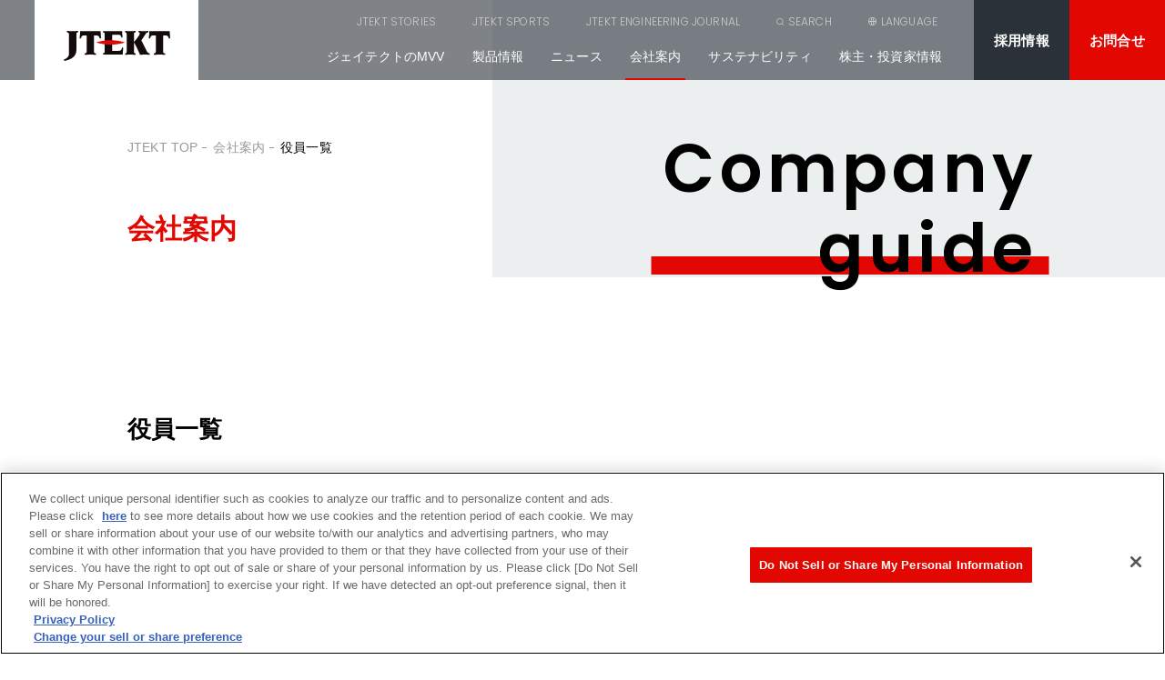

--- FILE ---
content_type: text/html; charset=UTF-8
request_url: https://www.jtekt.co.jp/company/officer.html
body_size: 6139
content:
<!DOCTYPE html>
<html lang="ja">
<head prefix="og: http://ogp.me/ns# fb: http://ogp.me/ns/fb# website: http://ogp.me/ns/websaite#">
<!-- jtekt.co.jp に対する OneTrust Cookie 同意通知の始点 -->
<script type="text/javascript" src="https://cdn-au.onetrust.com/consent/488ba538-8639-4145-a904-b09a85be3ffd/OtAutoBlock.js" ></script>
<script src="https://cdn-au.onetrust.com/scripttemplates/otSDKStub.js"  type="text/javascript" charset="UTF-8" data-domain-script="488ba538-8639-4145-a904-b09a85be3ffd" ></script>
<script type="text/javascript">
function OptanonWrapper() { }
</script>
<!-- jtekt.co.jp に対する OneTrust Cookie 同意通知の終点 -->
<!-- meta -->
<meta charset="UTF-8">
<meta http-equiv="X-UA-Compatible" content="IE=edge,chrome=1">
<meta name="viewport" content="width=device-width,initial-scale=1.0">
<meta name="format-detection" content="telephone=no">
<title>役員一覧｜会社案内｜株式会社ジェイテクト</title>
<meta name="description" content="ジェイテクトグループは、技術をつなぎ、地球と働くすべての人を笑顔にするために、モノづくりとモノづくり設備でモビリティ社会の未来を創るソリューションプロバイダーへの変革に挑戦しています。" />
<meta name="keywords" content="自動車部品,ベアリング,工作機械,FAシステム,水位計,トヨタグループ">
<link rel="canonical" href="https://www.jtekt.co.jp/company/officer.html">
<!-- meta -->
<!-- Google Tag Manager -->
<script>(function(w,d,s,l,i){w[l]=w[l]||[];w[l].push({'gtm.start':
new Date().getTime(),event:'gtm.js'});var f=d.getElementsByTagName(s)[0],
j=d.createElement(s),dl=l!='dataLayer'?'&l='+l:'';
j.setAttributeNode(d.createAttribute('data-ot-ignore'));
j.async=true;j.src='https://www.googletagmanager.com/gtm.js?id='+i+dl;f.parentNode.insertBefore(j,f);
})(window,document,'script','dataLayer','GTM-KTJHWWH');</script>
<!-- End Google Tag Manager -->
<!-- ogp -->
<meta property="og:title" content="役員一覧｜会社案内｜株式会社ジェイテクト">
<meta property="og:type" content="website">
<meta property="og:description" content="ジェイテクトグループは、技術をつなぎ、地球と働くすべての人を笑顔にするために、モノづくりとモノづくり設備でモビリティ社会の未来を創るソリューションプロバイダーへの変革に挑戦しています。">
<meta property="og:url" content="https://www.jtekt.co.jp/company/officer.html">
<meta property="og:image" content="https://www.jtekt.co.jp/assets/img/common/ogp.jpg">
<meta property="og:site_name" content="株式会社ジェイテクト">
<meta name="twitter:card" content="summary_large_image">
<!-- ogp -->
<!-- icon -->
<link rel="icon" type="image/x-icon" href="/favicon.ico">
<link rel="apple-touch-icon" sizes="180x180" href="/assets/img/common/apple-touch-icon-180x180.png">
<link rel="icon" type="image/png" sizes="192×192" href="/assets/img/common/android-chrome-192x192.png">
<!-- icon -->
<!-- font -->
<link rel="preconnect" href="https://fonts.googleapis.com">
<link rel="preconnect" href="https://fonts.gstatic.com" crossorigin>
<link href="https://fonts.googleapis.com/css2?family=Poppins:wght@300;600&display=swap" rel="stylesheet">
<!-- font -->
<link rel="stylesheet" href="/assets/css/lib/colorbox.css" media="all">
<link rel="stylesheet" href="https://cdnjs.cloudflare.com/ajax/libs/normalize/5.0.0/normalize.min.css">
<link rel="stylesheet" href="/assets/css/lib/swiper-bundle.min.css" media="all">
<link rel="stylesheet" href="/assets/css/lib/animate.css" media="all">
<link rel="stylesheet" href="https://unpkg.com/simplebar@latest/dist/simplebar.css"/>
<!--
    <link rel="stylesheet" href="/assets/css/module.css" media="all">
-->
<link rel="stylesheet" href="/assets/css/module.css" media="all">
<link rel="stylesheet" href="/assets/css/base.css" media="all">
<link rel="stylesheet" href="/assets/css/company.css?v=231016" media="all">
<link rel="stylesheet" href="/assets/css/adjust.css" media="all">
<link rel="stylesheet" href="/assets/css/company_calendar.css" media="all">
<link rel="stylesheet" href="/assets/css/company_origin.css" media="all">
<link rel="stylesheet" href="/assets/css/remodal.css" media="all">
<link rel="stylesheet" href="/assets/css/remodal-default-theme.css" media="all">
<script src="/assets/js/lib/jquery-3.3.1.min.js"></script>
<script src="/assets/js/lib/jquery.colorbox-min.js"></script>
<script src="https://unpkg.com/simplebar@latest/dist/simplebar.min.js" defer></script>
<script src="/assets/js/lib/fitie.js"></script>
<script src="/assets/js/lib/jquery.basictable.min.js"></script>
<script src="/assets/js/common.js"></script>
<script src="/assets/js/company.js?v=240208"></script>  
<script type="text/javascript" src="https://maps.google.com/maps/api/js?sensor=false&key=AIzaSyA3L87r9yx3Q2Spw5UIWl-QyWExUlyRMsc"></script>
<script src="/assets/js/company_origin.js"></script>
<script src="/assets/js/search_form.js"></script>
<script src="/assets/js/remodal.min.js"></script>
<!-- add -->
<!-- /add -->
</head>
<body id="company" class="">
  <!-- Google Tag Manager (noscript) -->
  <noscript><iframe src="https://www.googletagmanager.com/ns.html?id=GTM-KTJHWWH"
  height="0" width="0" style="display:none;visibility:hidden"></iframe></noscript>
  <!-- End Google Tag Manager (noscript) -->
<div class="wrapper_all" id="goTop">
  <header>
  <div class="header" id="js-header">
    <div class="header-inner">

      <div class="header-logo">
        <a href="/"><img src="/assets/img/common/logo.svg" alt="JTEKT" width="117" height="33"></a>
      </div>

      <nav class="header-gnav" id="js-navArea">

        <ul class="header-gnav-sub engf navlist">
          <li><a href="/stories/">JTEKT STORIES</a></li>
          <li><a href="/sports/">JTEKT SPORTS</a></li>
          <li><a href="/engineering-journal/">JTEKT ENGINEERING JOURNAL</a></li>
          <li class="sitesearch js-sitesearch-btn">
            <a href="javascript:void(0);">SEARCH</a>
          </li>
          <li class="lang js-lang-hover">
            <span href="">LANGUAGE</span>
            <ul class="lang-list">
                            <li class="current"><a href="">JP</a></li>
              <li><a href="/switch.php?lng=en&page=company%2Fofficer.html">EN</a></li>
              <li><a href="/switch.php?lng=cn&page=company%2Fofficer.html">CH</a></li>
            </ul>
          </li>
        </ul>

        <ul class="header-gnav-main navlist">
          <li class="view_tbsp"><a href="/">トップページ</a></li>
          <li><a href="/mvv/" class="js-current-flag">ジェイテクトのMVV</a></li>
          <li class="drop">
            <a href="/products/" class="drop-hover js-accordion-btn js-current-flag">製品情報</a>
            <div class="drop-menu js-accordion-open">
              <div class="drop-inner">
                <div class="drop-ttl"><p><a href="/products/">製品情報トップ</a></p></div>
                <div class="drop-box">
                  <ul class="drop-list">
                    <li><a href="/products/automotive/">自動車関連製品</a></li>
                    <li><a href="/products/bearing/">ベアリング</a></li>
                    <li><a href="/products/machine-tool/">工作機械</a></li>
                    <li><a href="/products/plc/">PLC</a></li>
                    <li><a href="/products/ioe/">IoE</a></li>
                    <li><a href="/products/lease/">リース</a></li>
                  </ul>
                  <ul class="drop-list">
                    <li><a href="/products/equipment/">装置</a></li>
                    <li><a href="/products/tool/">工具</a></li>
                    <li><a href="/products/hydraulic-unit/">油圧機器</a></li>
                    <li><a href="/products/display/">表示器</a></li>
                    <li><a href="/products/gear/">ギヤ</a></li>
                  </ul>
                  <ul class="drop-list">
                  <li><a href="/products/component/">構成部品</a></li>
                    <li><a href="/products/sensor/">センサー</a></li>
                    <li><a href="/products/storage-device/">蓄電デバイス</a></li>
                    <li><a href="/products/power-assist-device/">アクティブ・ライフ商品</a></li>
                    <li><a href="/products/processing-technology/">加工技術</a></li>
                  </ul>
                  <ul class="drop-list">
                    <li><a href="/products/catalog.html">カタログ</a></li>
                    <li><a href="/products/sfb/">模倣品対策活動</a></li>
                  </ul>
                </div>
              </div>
            </div>
          </li>
          <li class="drop">
            <a href="/news/" class="drop-hover js-accordion-btn js-current-flag">ニュース</a>
            <div class="drop-menu js-accordion-open">
              <div class="drop-inner">
                <div class="drop-ttl"><p><a href="/news/">ニューストップ</a></p></div>
                <div class="drop-box">
                  <ul class="drop-list">
                    <li><a href="/news/news_release.html">ニュースリリース</a></li>
                    <li><a href="/news/topics.html">更新情報</a></li>
                  </ul>
                </div>
              </div>
            </div>
          </li>
          <li class="drop">
            <a href="/company/" class="drop-hover js-accordion-btn js-current-flag">会社案内</a>
            <div class="drop-menu js-accordion-open">
              <div class="drop-inner">
                <div class="drop-ttl"><p><a href="/company/">会社案内トップ</a></p></div>
                <div class="drop-box">
                  <ul class="drop-list">
                    <li><a href="/company/message.html">社長ごあいさつ</a></li>
                    <li><a href="/company/profile.html">会社概要</a></li>
                    <li><a href="/mvv/">ジェイテクトのMVV</a></li>
                    <li><a href="/company/origin.html">社名の由来</a></li>
                    <li><a href="/company/officer.html">役員一覧</a></li>
                  </ul>
                  <ul class="drop-list">
                    <li><a href="/company/history.html">沿革</a></li>
                    <li><a href="/company/domain.html">事業領域</a></li>
                    <li><a href="/company/japan.html">国内拠点</a></li>
                    <li><a href="/company/global.html">海外拠点</a></li>
                    <li><a href="/company/sell.html">販売代理店</a></li>
                  </ul>
                  <ul class="drop-list">
                    <li><a href="/company/supply.html">調達情報</a></li>
                    <li><a href="/company/precepts.html">豊田綱領</a></li>
                    <li><a href="/company/toyotagroup.html">トヨタグループ</a></li>
                    <li><a href="/company/calendar.html">会社カレンダー</a></li>
                    <li><a href="/company/com_pr.html">会社案内ダウンロード</a></li>
                  </ul>
                  <ul class="drop-list">
                    <li><a href="/company/gallery.html">ギャラリー</a></li>
                  </ul>
                </div>
              </div>
            </div>
          </li>
          <li class="drop">
            <a href="/sustainability/" class="drop-hover js-accordion-btn js-current-flag">サステナビリティ</a>
            <div class="drop-menu js-accordion-open">
              <div class="drop-inner">
                <div class="drop-ttl"><p><a href="/sustainability/">サステナビリティトップ</a></p></div>
                <div class="drop-box">
                  <ul class="drop-list">
                    <li><a href="/sustainability/environment/">環境報告</a></li>
                    <li><a href="/sustainability/society/">社会性報告</a></li>
                    <li><a href="/sustainability/governance/">ガバナンス</a></li>
                    <li><a href="/sustainability/pdf/CG_report.pdf" target="_blank">CG報告書</a></li>
                  </ul>
                  <ul class="drop-list">
                    <li><a href="/sustainability/management/">ジェイテクトのサステナビリティ</a></li>
                    <li><a href="/sustainability/ir_report/">非財務実績データ</a></li>
                    <li><a href="/sustainability/gri4/">GRIスタンダード対照表</a></li>
                  </ul>
                  <ul class="drop-list">
                    <li><a href="/sustainability/consultation/">仕入先様ご相談窓口</a></li>
                  </ul>
                </div>
              </div>
            </div>
          </li>
          <li class="drop">
            <a href="/ir/" class="drop-hover js-accordion-btn js-current-flag">株主・投資家情報</a>
            <div class="drop-menu js-accordion-open">
              <div class="drop-inner">
                <div class="drop-ttl"><p><a href="/ir/">株主・投資家情報トップ</a></p></div>
                <div class="drop-box">
                  <ul class="drop-list">
                    <li><a href="/ir/">IRニュース</a></li>
                    <li><a href="/ir/ir_calender.html">IRカレンダー</a></li>
                    <li><a href="/ir/achievement.html">業績ハイライト</a></li>
                    <li><a href="/ir/stockinfo.html">株式情報</a></li>
                    <li><a href="/ir/f_report.html">株主総会</a></li>
                  </ul>
                  <ul class="drop-list other">
                    <li class="">
                      <p class="drop-list-ttl js-accordion-btn02"><a href="/ir/f_sheet.html"><span>IRライブラリ</span></a></p>
                      <ul class="drop-sublist js-accordion-open02 first">
                        <li><a href="/ir/f_sheet.html">決算短信</a></li>
                        <li><a href="/ir/disclosure.html">適時開示資料</a></li>
                        <li><a href="/ir/security.html">有価証券報告書</a></li>
                        <li><a href="/ir/settlement.html">決算説明会資料</a></li>
                        <li><a href="/ir/business_briefing.html">事業説明会等</a></li> 
                        <li class="view_tbsp"><a href="/ir/sustainability_bond.html">サステナビリティボンド</a></li>
                        <li class="view_tbsp"><a href="/ir/f_jtekt_report.html">統合報告書（ジェイテクトレポート）</a></li>
                        <li class="view_tbsp"><a href="/ir/f_report02.html">報告書</a></li>
                        <li class="view_tbsp"><a href="/ir/factbook.html">ファクトブック</a></li>
                      </ul>
                      <ul class="drop-sublist view_pconly">
                        <li><a href="/ir/sustainability_bond.html">サステナビリティボンド</a></li> 
                        <li><a href="/ir/f_jtekt_report.html">統合報告書（ジェイテクトレポート）</a></li>
                        <li><a href="/ir/f_report02.html">報告書</a></li>
                        <li><a href="/ir/factbook.html">ファクトブック</a></li>
                      </ul>
                    </li>
                  </ul>
                  <ul class="drop-list">
                    <li><a href="/ir/notification_h.html">電子公告</a></li>
                    <li><a href="/ir/faq.html">よくある質問</a></li>
                  </ul>
                </div>
              </div>
            </div>
          </li>
        </ul>

        <div class="header-search js-sitesearch-open">
          <form action="/search/" method="get" id="search-form" name="searchForm">
            <div class="header-search-inner">
              <span class="input-text"><input class="style01" name="search" type="text" value="" placeholder="サイト内検索"></span>
              <span class="btn-submit"><button type="submit">検 索</button></span>
            </div>
          </form>
          <i class="header-search-close js-sitesearch-close"></i>
        </div>

        <div class="header-subspnavi">
          <ul class="header-subspnavi-list">
            <li><a href="/recruit/">採用情報</a></li>
            <li><a href="/stories/">JTEKT STORIES</a></li>
            <li><a href="/sports/">JTEKT SPORTS</a></li>
            <li><a href="/engineering-journal/">JTEKT ENGINEERING JOURNAL</a></li>
            <li><a href="/facility/">施設紹介</a></li>
          </ul>
        </div>

        <div class="header-spfooter">
          <p class="header-spfooter-link"><a href="/support/contact.html">お問い合わせ</a></p>
          <ul class="header-spfooter-list">
            <li><a href="/privacy/privacy.html">個人情報保護方針</a></li>
            <li><a href="/privacy/privacy2.html">サイトご利用にあたって</a></li>
          </ul>
          <p class="copy">© JTEKT Corporation.</p>
        </div>
      </nav>
      <p class="header-btn recruit"><a href="/recruit/">採用情報</a></p>
      <p class="header-btn contact"><a href="/support/contact.html">お問合せ</a></p>
      <p class="header-spbtn" id="sp_btn">
        <a href="javascript:void(0)" class="sp_gn_btn">
          <i></i>
        </a>
      </p>
    </div>
  </div>
</header><main>
    <div id="content">
      <div class="company officer">
        <div class="module-header">
          <div class="inner">
            <p class="engfbold module-header-ttl-eng"><span>Company<br>guide</span></p>
            <div class="module-header-txtbox">
              <ul class="bread-list">
  <li><a href="https://www.jtekt.co.jp/">JTEKT TOP</a></li>
      <li><a href="/company/">会社案内</a></li>
    <li>役員一覧</li>    
</ul>
              <p class="module-header-ttl">会社案内</p>
            </div>
          </div>
        </div>
        <div class="page-content">
          <div class="company-officer">
            <div class="base-width">
              <h1 class="ttl-style01 mb40">役員一覧</h1>
              <h2>取締役</h2>
<dl>
<dt>取締役社長</dt>
<dd>近藤　禎人</dd>
<dt>取締役</dt>
<dd>山中　浩一</dd>
<dt>取締役経営役員</dt>
<dd>新家　俊明</dd>
<dt>取締役</dt>
<dd>池田　育嗣</dd>
<dt>取締役</dt>
<dd>櫻井　由美子</dd>
<dt>取締役</dt>
<dd>中西　勇太</dd>
</dl>
<h2>監査役</h2>
<dl>
<dt>常勤監査役</dt>
<dd>佐野　眞琴</dd>
<dt>常勤監査役</dt>
<dd>辻田　浩一</dd>
<dt>監査役</dt>
<dd>松井　靖</dd>
<dt>監査役</dt>
<dd>宮川　明子</dd>
</dl>
<h2>経営役員</h2>
<dl>
<dt>経営役員</dt>
<dd>石岡　賢一</dd>
<dt>経営役員</dt>
<dd>三浦　義久</dd>
<dt>経営役員</dt>
<dd>阪田　勝利</dd>
<dt>経営役員</dt>
<dd>宮藤　賢士</dd>
<dt>経営役員</dt>
<dd>九鬼　智明</dd>
<dt>経営役員</dt>
<dd>神谷　和幸</dd>
<dt>経営役員</dt>
<dd>清水　忍</dd>
<dt>経営役員</dt>
<dd>井上　一男</dd>
</dl>
            </div>
          </div>
        </div>
      </div>
    </div><!--id:content-->
    <div class="cvbtn case02">
  <div class="inner">
    <div class="cvbtn-table">
      <div class="cvbtn-tr">
        <a href="/products/" class="cvbtn-box">
          <p class="engfbold cvbtn-en">Product</p>
          <p class="cvbtn-ja">製品紹介</p>
          <p class="cvbtn-expl">様々な分野でイノベーションを実現する、<br>JTEKTの製品ラインナップ。</p>
        </a>
        <a href="/sustainability/" class="cvbtn-box">
          <p class="engfbold cvbtn-en">Sustainability</p>
          <p class="cvbtn-ja">サステナビリティ</p>
          <p class="cvbtn-expl">かけがえのない地球を次世代へ、<br>豊かな未来にむけて、私たちは動く。</p>
        </a>
      </div>
    </div>
  </div>
</div>
  </main>
<footer>
  <div class="footer" id="js-footer">

    <div class="footer-anime">
      <div class="footer-logo">
        <a href="/"><img src="/assets/img/common/logo.svg" alt="JTEKT" width="117" height="33"></a>
      </div>
      
      <div id="js-footer-canvas" class="footer-canvas"></div>
    </div>

    <div class="footer-bg">
      <div class="footer-inner">

        <nav class="footer-gnav">

          <ul class="footer-gnav-main navlist">
            <li class="link-top"><a href="/">トップページ</a></li>
            <li><a href="/mvv/">ジェイテクトのMVV</a></li>
            <li class="footer-drop">
              <a href="/products/" class="footer-drop-hover js-accordion-btn">製品情報</a>
              <div class="footer-drop-menu js-accordion-open">
                <div class="footer-drop-box">
                  <ul class="footer-drop-list">
                    <li class="view_tbsp"><a href="/products/">製品情報TOP</a></li>
                    <li><a href="/products/automotive/">自動車関連製品</a></li>
                    <li><a href="/products/bearing/">ベアリング</a></li>
                    <li><a href="/products/machine-tool/">工作機械</a></li>
                    <li><a href="/products/plc/">PLC</a></li>
                    <li><a href="/products/ioe/">IoE</a></li>
                  </ul>
                  <ul class="footer-drop-list">
                    <li><a href="/products/equipment/">装置</a></li>
                    <li><a href="/products/tool/">工具</a></li>
                    <li><a href="/products/hydraulic-unit/">油圧機器</a></li>
                    <li><a href="/products/display/">表示器</a></li>
                    <li><a href="/products/gear/">ギヤ</a></li>
                    <li><a href="/products/component/">構成部品</a></li>
                  </ul>
                  <ul class="footer-drop-list">
                    
                    <li><a href="/products/sensor/">センサー</a></li>
                    <li><a href="/products/storage-device/">蓄電デバイス</a></li>
                    <li><a href="/products/power-assist-device/">アクティブ・ライフ商品</a></li>
                    <li><a href="/products/processing-technology/">加工技術</a></li>
                    <li><a href="/products/lease/">リース</a></li>
                  </ul>
                  <ul class="footer-drop-list">
                    <li><a href="/products/catalog.html">カタログ</a></li>
                    <li><a href="/products/sfb/">模倣品対策活動</a></li>
                  </ul>
                </div>
              </div>
            </li>
            <li class="footer-drop">
              <a href="/news/" class="footer-drop-hover js-accordion-btn">ニュース</a>
              <div class="footer-drop-menu js-accordion-open">
                <ul class="footer-drop-list">
                  <li class="view_tbsp"><a href="/news/">ニューストップ</a></li>
                  <li><a href="/news/news_release.html">ニュースリリース</a></li>
                  <li><a href="/news/topics.html">更新情報</a></li>
                </ul>
              </div>
            </li>
            <li class="footer-drop">
              <a href="/company/" class="footer-drop-hover js-accordion-btn">会社案内</a>
              <div class="footer-drop-menu js-accordion-open">
                <ul class="footer-drop-list">
                  <li class="view_tbsp"><a href="/company/">会社案内トップ</a></li>
                  <li><a href="/company/message.html">社長ごあいさつ</a></li>
                  <li><a href="/company/profile.html">会社概要</a></li>
                  <li><a href="/mvv/">ジェイテクトのMVV</a></li>
                  <li><a href="/company/origin.html">社名の由来</a></li>
                  <li><a href="/company/officer.html">役員一覧</a></li>
                  
                </ul>
                <ul class="footer-drop-list">
                  <li><a href="/company/history.html">沿革</a></li>
                  <li><a href="/company/domain.html">事業領域</a></li>
                  <li><a href="/company/japan.html">国内拠点</a></li>
                  <li><a href="/company/global.html">海外拠点</a></li>
                  <li><a href="/company/sell.html">販売代理店</a></li>
                  <li><a href="/company/supply.html">調達情報</a></li>
                  <li><a href="/company/precepts.html">豊田綱領</a></li>
                </ul>
                <ul class="footer-drop-list">
                  <li><a href="/company/toyotagroup.html">トヨタグループ</a></li>
                  <li><a href="/company/calendar.html">会社カレンダー</a></li>
                  <li><a href="/company/com_pr.html">会社案内ダウンロード</a></li>
                  <li><a href="/company/gallery.html">ギャラリー</a></li>
                </ul>
              </div>
            </li>
            <li class="footer-drop">
              <a href="/sustainability/" class="footer-drop-hover js-accordion-btn">サステナビリティ</a>
              <div class="footer-drop-menu js-accordion-open">
                <ul class="footer-drop-list">
                  <li class="view_tbsp"><a href="/sustainability/">サステナビリティトップ</a></li>
                  <li><a href="/sustainability/environment/">環境報告</a></li>
                  <li><a href="/sustainability/society/">社会性報告</a></li>
                  <li><a href="/sustainability/governance/">ガバナンス</a></li>
                  <li><a href="/sustainability/pdf/CG_report.pdf" target="_blank">CG報告書</a></li>
                  <li><a href="/sustainability/management/">ジェイテクトのサステナビリティ</a></li>
                  
                </ul>
                <ul class="footer-drop-list">
                  <li><a href="/sustainability/ir_report/">非財務実績データ</a></li>
                  <li><a href="/sustainability/gri4/">GRIスタンダード対照表</a></li>
                  <li><a href="/sustainability/consultation/">仕入先様ご相談窓口</a></li>
                </ul>
              </div>
            </li>
            <li class="footer-drop">
              <a href="/ir/" class="footer-drop-hover js-accordion-btn">株主・投資家情報</a>
              <div class="footer-drop-menu js-accordion-open">
                <ul class="footer-drop-list">
                  <li class="view_tbsp"><a href="/ir/">株主・投資家情報トップ</a></li>
                  <li><a href="/ir/">IRニュース</a></li>
                  <li><a href="/ir/ir_calender.html">IRカレンダー</a></li>
                  <li><a href="/ir/achievement.html">業績ハイライト</a></li>
                  <li><a href="/ir/stockinfo.html">株式情報</a></li>
                  <li><a href="/ir/f_report.html">株主総会</a></li>
                </ul>
                <ul class="footer-drop-list other">
                  <li class="">
                    <p class="footer-drop-sublist-ttl js-accordion-btn02"><a href="/ir/f_sheet.html"><span>IRライブラリ</span></a></p>
                    <div class="other-flex">
                      <ul class="footer-drop-sublist other-flex-list js-accordion-open02 first">
                        <li><a href="/ir/f_sheet.html">決算短信</a></li>
                        <li><a href="/ir/disclosure.html">適時開示資料</a></li>
                        <li><a href="/ir/security.html">有価証券報告書</a></li>
                        <li><a href="/ir/settlement.html">決算説明会資料</a></li>
                        <li><a href="/ir/business_briefing.html">事業説明会等</a></li> 
                        <li class="view_tbsp"><a href="/ir/sustainability_bond.html">サステナビリティボンド</a></li>
                        <li class="view_tbsp"><a href="/ir/f_jtekt_report.html">統合報告書（ジェイテクトレポート）</a></li>
                        <li class="view_tbsp"><a href="/ir/f_report02.html">報告書</a></li>
                        <li class="view_tbsp"><a href="/ir/factbook.html">ファクトブック</a></li>
                      </ul>
                      <ul class="footer-drop-sublist other-flex-list view_pconly">
                        <li><a href="/ir/sustainability_bond.html">サステナビリティボンド</a></li> 
                        <li><a href="/ir/f_jtekt_report.html">統合報告書（ジェイテクトレポート）</a></li>
                        <li><a href="/ir/f_report02.html">報告書</a></li>
                        <li><a href="/ir/factbook.html">ファクトブック</a></li>
                      </ul>
                    </div>
                  </li>
                  <li><a href="/ir/notification_h.html">電子公告</a></li>
                  <li><a href="/ir/faq.html">よくある質問</a></li>
                </ul>
              </div>
            </li>
          </ul>

          <div class="footer-subspnavi js-footer-subspnavi-pc">
            <ul class="footer-subspnavi-list">
              <li><a href="/recruit/">採用情報</a></li>
              <li><a href="/stories/">JTEKT STORIES</a></li>
              <li><a href="/sports/">JTEKT SPORTS</a></li>
              <li><a href="/engineering-journal/">JTEKT ENGINEERING JOURNAL</a></li>
              <li><a href="/facility/index.html">施設紹介</a></li>
            </ul>
          </div>

          <div class="footer-spfooter">
            <p class="footer-spfooter-link"><a href="/support/contact.html">お問い合わせ</a></p>
            <ul class="footer-spfooter-list">
              <li><a href="/privacy/privacy.html">個人情報保護方針</a></li>
              <li><a href="/privacy/privacy2.html">利用規約</a></li>
              <li><a href="/privacy/userdata-external-transmission.html">利用者情報の外部送信について</a></li>
            </ul>
            <p class="copy view_tbsp">© JTEKT Corporation.</p>
          </div>
        </nav>

        <p class="pagetop"><a href="#goTop" class="scroll engfbold">PAGE TOP</a></p>
      </div>
    </div>
    <p class="copy view_pconly">&copy; JTEKT Corporation.</p>
  </div>
  <!--- /footer --->
</footer>    </div>
    <!---/wrapper_all --->
    <script src='//cdnjs.cloudflare.com/ajax/libs/three.js/r73/three.min.js'></script>
    <script src='//cdnjs.cloudflare.com/ajax/libs/gsap/1.18.0/TweenMax.min.js'></script>
    <script src="/assets/js/script.js"></script>
    <script type="text/javascript">var Kairos3Tracker="jtekt";</script>
    <script type="text/javascript" charset="utf-8" src="//c.k3r.jp"></script>
  </body>
</html>




--- FILE ---
content_type: text/css
request_url: https://www.jtekt.co.jp/assets/css/base.css
body_size: 9711
content:
@charset "UTF-8";
/****************************************

    Reset

*****************************************/
/* Reset Style */
html {
  font-size: 62.5%;
  font-family: "游ゴシック", "Yu Gothic", "游ゴシック Medium", "Yu Gothic Medium", "游ゴシック体", "YuGothic", "ヒラギノ角ゴ Pro W3", "Hiragino Kaku Gothic Pro", "Meiryo UI", "メイリオ", Meiryo, "ＭＳ Ｐゴシック", "MS PGothic", Avenir, "Open Sans", "Helvetica Neue", Helvetica, Arial, Verdana, Roboto, sans-serif;
  color: #333;
}

.min {
  font-family: "游明朝 Light", "游明朝", "Yu Mincho", "游明朝体", "YuMincho", "ヒラギノ明朝 Pro W3", "Hiragino Mincho Pro", "HiraMinProN-W3", "HGS明朝E", "ＭＳ Ｐ明朝", "MS PMincho", "Roboto Slab", Garamond, "Times New Roman", serif;
}

.engf {
  font-family: "Poppins", sans-serif;
  font-weight: 300;
}

.engfbold {
  font-family: "Poppins", sans-serif;
  font-weight: bold;
}

html,
body {
  width: 100%;
}

body {
  -webkit-text-size-adjust: 100%;
  line-height: 1.8;
  font-size: 16px;
  font-size: 1.6rem;
  color: #000;
  position: relative;
  letter-spacing: 0.01em;
}
@media only screen and (max-width: 960px) {
  body {
    min-width: initial;
  }
}

body {
  opacity: 0;
  visibility: hidden;
  -webkit-transition: all 0.4s ease-out;
  transition: all 0.4s ease-out;
}
body.active {
  opacity: 1;
  visibility: visible;
}

*, body, div, dl, dt, dd, ul, ol, li, h1, h2, h3, h4, h5, h6, pre, form, fieldset, input, textarea, p, blockquote, th, td {
  margin: 0;
  padding: 0;
}

address, caption, cite, code, dfn, em, strong, th, var {
  font-style: normal;
}

h1, h2, h3, h4, h5, h6 {
  font-size: 100%;
  font-weight: normal;
}

img {
  margin: 0;
  padding: 0;
  vertical-align: bottom;
  outline: none;
  border: 0;
}

ol, ul {
  list-style: none outside none;
  margin: 0;
  padding: 0;
}

ol {
  padding-left: 18px;
  *padding-left: 24px;
  _padding-left: 24px;
}

li {
  list-style-type: none;
}

table {
  border-collapse: collapse;
  border-spacing: 0;
}

th {
  font-weight: normal;
  text-align: left;
}

caption, th {
  text-align: left;
}

q:before, q:after {
  content: '';
}

abbr, acronym, fieldset {
  border: 0;
}

object, embed {
  vertical-align: top;
}

legend {
  display: none;
}

pre, code, kbd, samp, tt {
  font-family: monospace;
  *font-size: 108%;
  line-height: 100%;
}

area {
  border: none;
  outline: none;
}

em, strong {
  font-weight: bold;
}

/****************************************

    Link

*****************************************/
a {
  outline: none;
  text-decoration: none;
  color: #333;
}

@media only screen and (max-width: 960px) {
  a {
    word-wrap: break-word;
  }

  table a {
    word-break: break-all;
  }
}
a.default:link {
  color: #0000ff;
  text-decoration: underline;
}
a.default:link:hover {
  text-decoration: none;
}

a.default:visited {
  color: #800080;
}

a.default:active {
  color: #ff8000;
}

a.default:hover {
  color: #b80120;
}

a.underline {
  text-decoration: underline;
}
a.underline:hover {
  text-decoration: none;
}

a.bottom_border {
  color: #017bd0;
  text-decoration: none;
  -webkit-transition: all 0.3s;
  transition: all 0.3s;
  position: relative;
}
a.bottom_border::before {
  content: "";
  display: inline-block;
  width: 100%;
  height: 1px;
  position: absolute;
  bottom: -2px;
  left: 0;
  background-color: #000;
  -webkit-transform: scaleX(0);
          transform: scaleX(0);
  -webkit-transition: all 0.3s;
  transition: all 0.3s;
}
a.bottom_border:hover {
  color: #F00;
}
a.bottom_border:hover::before {
  -webkit-transform: scaleX(1);
          transform: scaleX(1);
}

/****************************************

clearfix

*****************************************/
.clearfix:after,
.fltBox02:after,
.fltBox:after {
  content: "";
  display: block;
  height: 0;
  clear: both;
  visibility: hidden;
}

/****************************************

module

*****************************************/
@media only screen and (max-width: 960px) {
  img {
    max-width: 100%;
    height: auto;
    width: auto;
  }
}
img.full {
  width: 100%;
  height: auto;
}

img.full_max {
  max-width: 100%;
  height: auto;
}

.mt0 {
  margin-top: 0px !important;
}

.mt5 {
  margin-top: 5px !important;
}

.mt10 {
  margin-top: 10px !important;
}

.mt15 {
  margin-top: 15px !important;
}

.mt20 {
  margin-top: 20px !important;
}

.mt25 {
  margin-top: 25px !important;
}

.mt30 {
  margin-top: 30px !important;
}

.mt35 {
  margin-top: 35px !important;
}

.mt40 {
  margin-top: 40px !important;
}

.mt45 {
  margin-top: 45px !important;
}

.mt50 {
  margin-top: 50px !important;
}

.mb0 {
  margin-bottom: 0px !important;
}

.mb5 {
  margin-bottom: 5px !important;
}

.mb10 {
  margin-bottom: 10px !important;
}

.mb15 {
  margin-bottom: 15px !important;
}

.mb20 {
  margin-bottom: 20px !important;
}

.mb25 {
  margin-bottom: 25px !important;
}

.mb30 {
  margin-bottom: 30px !important;
}

.mb35 {
  margin-bottom: 35px !important;
}

.mb40 {
  margin-bottom: 40px !important;
}

.mb45 {
  margin-bottom: 45px !important;
}

.mb50 {
  margin-bottom: 50px !important;
}

.mb55 {
  margin-bottom: 55px !important;
}

.mb60 {
  margin-bottom: 60px !important;
}

.mb65 {
  margin-bottom: 65px !important;
}

.mb70 {
  margin-bottom: 70px !important;
}

.mb75 {
  margin-bottom: 75px !important;
}

.mb80 {
  margin-bottom: 80px !important;
}

.mb85 {
  margin-bottom: 85px !important;
}

.mb90 {
  margin-bottom: 90px !important;
}

.mb95 {
  margin-bottom: 95px !important;
}

.mb100 {
  margin-bottom: 100px !important;
}

@media only screen and (max-width: 767px) {
  .spmt0 {
    margin-top: 0px !important;
  }

  .spmt5 {
    margin-top: 5px !important;
  }

  .spmt10 {
    margin-top: 10px !important;
  }

  .spmt15 {
    margin-top: 15px !important;
  }

  .spmt20 {
    margin-top: 20px !important;
  }

  .spmt25 {
    margin-top: 25px !important;
  }

  .spmt30 {
    margin-top: 30px !important;
  }

  .spmt35 {
    margin-top: 35px !important;
  }

  .spmt40 {
    margin-top: 40px !important;
  }

  .spmt45 {
    margin-top: 45px !important;
  }

  .spmt50 {
    margin-top: 50px !important;
  }

  .spmb0 {
    margin-bottom: 0px !important;
  }

  .spmb5 {
    margin-bottom: 5px !important;
  }

  .spmb10 {
    margin-bottom: 10px !important;
  }

  .spmb15 {
    margin-bottom: 15px !important;
  }

  .spmb20 {
    margin-bottom: 20px !important;
  }

  .spmb25 {
    margin-bottom: 25px !important;
  }

  .spmb30 {
    margin-bottom: 30px !important;
  }

  .spmb35 {
    margin-bottom: 35px !important;
  }

  .spmb40 {
    margin-bottom: 40px !important;
  }

  .spmb45 {
    margin-bottom: 45px !important;
  }

  .spmb50 {
    margin-bottom: 50px !important;
  }
}
.t_left {
  text-align: left !important;
}

.t_center {
  text-align: center !important;
}

.t_right {
  text-align: right !important;
}

.v_top {
  vertical-align: top !important;
}

.v_mdl {
  vertical-align: middle !important;
}

.v_btm {
  vertical-align: text-bottom !important;
}

@media only screen and (max-width: 960px) {
  .t_left_tb {
    text-align: left !important;
  }

  .t_center_tb {
    text-align: center !important;
  }

  .t_right_tb {
    text-align: right !important;
  }
}
@media only screen and (max-width: 767px) {
  .t_left_sp {
    text-align: left !important;
  }

  .t_center_sp {
    text-align: center !important;
  }

  .t_right_sp {
    text-align: right !important;
  }
}
.position {
  position: relative;
}

ul.circle li {
  list-style-type: disc;
}

/****************************************

    common

*****************************************/
.android #main .min {
  font-family: "游明朝 Light", "游明朝", "Yu Mincho", "游明朝体", "YuMincho", "Sawarabi Mincho", "ヒラギノ明朝 Pro W3", "Hiragino Mincho Pro", "HiraMinProN-W3", "HGS明朝E", "ＭＳ Ｐ明朝", "MS PMincho", "Roboto Slab", Garamond, "Times New Roman", serif;
}

img.full {
  width: 100%;
  height: auto;
}

img.full_max {
  max-width: 100%;
  height: auto;
}

@media only screen and (min-width: 961px) {
  .view_tbonly {
    display: none;
  }

  .view_sponly {
    display: none;
  }

  .view_tbsp {
    display: none;
  }
}
@media only screen and (min-width: 768px) and (max-width: 960px) {
  .view_pconly {
    display: none;
  }

  .view_sponly {
    display: none;
  }
}
@media only screen and (max-width: 767px) {
  .view_pconly {
    display: none;
  }

  .view_tbonly {
    display: none;
  }

  .view_pctb {
    display: none;
  }
}
.flexBox {
  display: -webkit-box;
  display: -ms-flexbox;
  display: flex;
  -webkit-box-pack: justify;
      -ms-flex-pack: justify;
          justify-content: space-between;
  -webkit-box-align: start;
      -ms-flex-align: start;
          align-items: flex-start;
}

.flexBoxCenter {
  display: -webkit-box;
  display: -ms-flexbox;
  display: flex;
  -webkit-box-pack: center;
      -ms-flex-pack: center;
          justify-content: center;
}

@media only screen and (max-width: 960px) {
  .tb_flexno {
    display: block;
  }
}
@media only screen and (max-width: 767px) {
  .sp_flexno {
    display: block;
  }
}
@media only screen and (max-width: 767px) {
  .sp_scllor {
    width: 100%;
    overflow-x: auto;
    overflow: scroll;
    -webkit-overflow-scrolling: touch;
    margin-bottom: 20px;
  }

  .sp_scllor::-webkit-scrollbar {
    width: 1px;
    background: #dcdcdc;
  }

  .sp_scllor::-webkit-scrollbar-thumb {
    background: #936;
    border-radius: 18px;
  }
}
/*
 * 共通
 */
/*********************************************************************************************
header
*********************************************************************************************/
.header {
  position: fixed;
  z-index: 10000;
  width: 100%;
  left: 0;
  right: 0;
  top: 0;
}
.header-inner {
  width: 100%;
  position: relative;
  background-color: rgba(43, 49, 57, 0.6);
  display: -webkit-box;
  display: -ms-flexbox;
  display: flex;
  -webkit-box-pack: end;
      -ms-flex-pack: end;
          justify-content: flex-end;
}
.header-logo {
  position: absolute;
  width: 180px;
  height: 100px;
  left: 3%;
}
.header-logo a {
  display: -webkit-box;
  display: -ms-flexbox;
  display: flex;
  z-index: 5;
  width: 100%;
  height: 100%;
  background-color: #FFF;
  -webkit-box-align: center;
      -ms-flex-align: center;
          align-items: center;
  -webkit-box-pack: center;
      -ms-flex-pack: center;
          justify-content: center;
}
.header-gnav {
  margin-left: 210px;
}
.header-gnav li a {
  color: #fff;
  display: block;
}
@media only screen and (min-width: 961px) {
  .header-gnav li a {
    -webkit-transition: color 0.2s ease;
    transition: color 0.2s ease;
  }
  .header-gnav li a:hover {
    color: #666;
  }
}
.header-gnav-main {
  font-size: 1.4rem;
  display: -webkit-box;
  display: -ms-flexbox;
  display: flex;
  -webkit-box-pack: end;
      -ms-flex-pack: end;
          justify-content: flex-end;
  margin-right: 20px;
}
.header-gnav-main > li {
  line-height: 1;
  margin: 0 10px;
}
.header-gnav-main > li > a {
  color: #FFF;
  padding: 10px 5px 17px;
}
.header-gnav-sub {
  display: -webkit-box;
  display: -ms-flexbox;
  display: flex;
  -webkit-box-pack: end;
      -ms-flex-pack: end;
          justify-content: flex-end;
  padding: 13px 0 10px;
  margin-right: 20px;
}
.header-gnav-sub li {
  line-height: 1;
  margin: 0 10px;
  padding: 0 5px;
}
.header-gnav-sub li a, .header-gnav-sub li span {
  color: #cccccc;
  font-size: 1.2rem;
  padding: 5px 5px;
}
.header-gnav-sub .sitesearch a {
  cursor: pointer;
  position: relative;
  z-index: 5;
  -webkit-transition: all 0.3s ease;
  transition: all 0.3s ease;
}
.header-gnav-sub .sitesearch a::before {
  content: "";
  display: inline-block;
  margin-right: 5px;
  width: 7.7839px;
  height: 7.9892px;
  background-image: url(../img/common/ico_search02.svg);
  background-size: contain;
  background-position: center center;
  background-repeat: no-repeat;
}
.header-gnav-sub .lang {
  position: relative;
}
.header-gnav-sub .lang span {
  display: block;
  cursor: pointer;
  position: relative;
  z-index: 5;
  -webkit-transition: all 0.3s ease;
  transition: all 0.3s ease;
}
.header-gnav-sub .lang span::before {
  content: "";
  display: inline-block;
  margin-right: 5px;
  width: 8.94px;
  height: 8.94px;
  background-image: url(../img/common/ico_lang.svg);
  background-size: contain;
  background-position: center center;
  background-repeat: no-repeat;
}
.header-gnav-sub .lang-list {
  position: absolute;
  z-index: 2;
  display: -webkit-box;
  display: -ms-flexbox;
  display: flex;
  left: 0;
  top: 0;
  visibility: hidden;
  opacity: 0;
  -webkit-transition: all 0.3s ease;
  transition: all 0.3s ease;
}
.header-gnav-sub .lang-list li {
  margin: 0 7px;
  padding: 0;
}
.header-gnav-sub .lang-list li.current a {
  color: #666;
}
.header-gnav-sub .lang.active span {
  visibility: hidden;
  opacity: 0;
}
.header-gnav-sub .lang.active .lang-list {
  visibility: visible;
  opacity: 1;
}
.header-btn {
  width: 105px;
  height: 88px;
}
.header-btn a {
  font-weight: bold;
  font-size: 1.5rem;
  display: -webkit-box;
  display: -ms-flexbox;
  display: flex;
  -webkit-box-pack: center;
      -ms-flex-pack: center;
          justify-content: center;
  -webkit-box-align: center;
      -ms-flex-align: center;
          align-items: center;
  width: 100%;
  height: 100%;
  color: #FFF;
  background-color: #2b3139;
  -webkit-transition: all 0.3s ease;
  transition: all 0.3s ease;
}
@media only screen and (min-width: 961px) {
  .header-btn a:hover {
    opacity: 0.7;
  }
}
.header-btn.contact a {
  background-color: #e30701;
}
.header-search {
  display: none;
  position: absolute;
  width: 475px;
  z-index: 19999;
  top: 40px;
  right: 215px;
  background-color: #2b3139;
  padding: 15px 40px 15px 20px;
  -webkit-box-sizing: border-box;
          box-sizing: border-box;
}
.header-search-close {
  cursor: pointer;
  position: absolute;
  width: 17px;
  height: 17px;
  z-index: 5;
  display: block;
  right: 12px;
  top: 10px;
}
.header-search-close::before, .header-search-close::after {
  content: "";
  display: block;
  position: absolute;
  z-index: 10;
  width: 1px;
  height: 15px;
  left: 0;
  top: 0;
  right: 0;
  bottom: 0;
  margin: auto;
  background-color: #FFF;
}
.header-search-close::before {
  -webkit-transform: rotate(-45deg);
          transform: rotate(-45deg);
}
.header-search-close::after {
  -webkit-transform: rotate(45deg);
          transform: rotate(45deg);
}
.header-search-inner {
  display: -webkit-box;
  display: -ms-flexbox;
  display: flex;
  -webkit-box-align: center;
      -ms-flex-align: center;
          align-items: center;
  background-color: #FFF;
  padding-right: 10px;
  position: relative;
}
.header-search-inner::before {
  content: "";
  display: block;
  position: absolute;
  width: 1px;
  height: 15px;
  background-color: #e30701;
  z-index: 5;
  right: 135px;
  top: -20px;
}
.header-search-inner .input-text {
  -webkit-box-flex: 1;
      -ms-flex: 1;
          flex: 1;
}
.header-search-inner .input-text .style01 {
  height: 50px;
  border-bottom: none;
  padding: 9px 20px 9px 20px;
}
.header-search-inner .btn-submit button {
  width: 60px;
  padding: 4px 0;
}
.header-spbtn {
  display: none;
}
.header-subspnavi {
  display: none;
}
.header-spfooter {
  display: none;
}

.drop-menu {
  position: absolute;
  top: 88px;
  right: 0;
  z-index: 9999;
  opacity: 0;
  visibility: hidden;
}
.drop-inner {
  display: -webkit-box;
  display: -ms-flexbox;
  display: flex;
  width: 1000px;
  background-color: rgba(0, 0, 0, 0.9);
  padding: 30px 0 0 45px;
  -webkit-box-sizing: border-box;
          box-sizing: border-box;
  min-height: 200px;
}
.drop-ttl {
  padding-top: 20px;
  max-width: 160px;
  margin-right: 40px;
  -webkit-box-sizing: border-box;
          box-sizing: border-box;
}
.drop-ttl a {
  color: #FFF;
  font-size: 1.3rem;
}
.drop-box {
  display: -webkit-box;
  display: -ms-flexbox;
  display: flex;
  padding-top: 20px;
  padding-left: 30px;
  padding-bottom: 20px;
  border-left: 1px solid #333333;
  -webkit-box-pack: start;
      -ms-flex-pack: start;
          justify-content: flex-start;
}
.drop-list {
  margin-left: 90px;
}
.drop-list:first-child {
  margin-left: 0;
}
.drop-list > li {
  margin-bottom: 20px;
}
.drop-list > li > a {
  font-size: 1.3rem;
}
.drop-list-ttl {
  margin-bottom: 20px;
  color: #FFF;
}
.drop-list.other li {
  max-width: initial;
}
.drop-list.other li .drop-list-ttl a {
  font-size: 1.3rem;
}
.drop-list.other li .drop-sublist {
  float: left;
}
.drop-list.other li .drop-sublist.first {
  margin-right: 30px;
}
.drop-sublist li {
  margin-bottom: 20px;
}
.drop-sublist li a {
  color: #FFF;
  font-size: 1.2rem;
}
.drop .drop-menu {
  -webkit-transition: all 0.15s ease-out;
  transition: all 0.15s ease-out;
}
@media only screen and (min-width: 961px) {
  .drop:hover > a {
    border-bottom: 2px solid #e30701;
  }
  .drop:hover .drop-menu {
    opacity: 1;
    visibility: visible;
  }
  .drop.current > a {
    border-bottom: 2px solid #e30701;
  }
}

@media print {
  .header {
    position: static;
  }
}
/*********************************************************************************************
footer
*********************************************************************************************/
.footer {
  background-color: #000;
  color: #FFF;
  font-size: 1.4rem;
  line-height: 1.2;
  position: relative;
  overflow: hidden;
  margin-top: 120px;
}
.footer a {
  color: #FFF;
}
.footer-anime {
  position: relative;
  z-index: 40;
  display: -webkit-box;
  display: -ms-flexbox;
  display: flex;
  -webkit-box-align: center;
      -ms-flex-align: center;
          align-items: center;
  height: 355px;
}
.footer-anime::before {
  content: "";
  display: block;
  position: absolute;
  z-index: 5;
  left: 0;
  top: 0;
  width: 0;
  height: 0;
  border-style: solid;
  border-width: 350px 74.766vw 0 0;
  border-color: #FFF transparent transparent transparent;
}
.footer-anime::after {
  content: "";
  display: block;
  position: absolute;
  z-index: 4;
  left: 0;
  top: 0;
  width: 0;
  height: 0;
  border-style: solid;
  border-width: 355px 75.9vw 0 0;
  border-color: #e30701 transparent transparent transparent;
}
.footer-anime i {
  display: block;
  width: 100%;
  position: absolute;
  z-index: 3;
  top: 0;
  height: 4px;
  background-color: #e30701;
}
.footer-logo {
  position: absolute;
  z-index: 100;
  width: 1000px;
  margin: auto;
  left: 0;
  right: 0;
  top: 23%;
}
.footer-logo a {
  display: inline-block;
}
.footer-logo a img {
  width: 230px;
  height: auto;
}
.footer-bg {
  background-color: #000;
  position: relative;
  z-index: 100;
}
.footer-inner {
  width: 1000px;
  margin: auto;
  position: relative;
}
.footer-gnav {
  width: 800px;
  margin-left: auto;
  position: relative;
}
.footer-gnav-main {
  padding-bottom: 40px;
  border-bottom: 1px solid #262626;
}
.footer-gnav-main > li {
  margin-bottom: 40px;
}
.footer-gnav-main > li:last-child {
  margin-bottom: 0px;
}
.footer-gnav-main > li.link-top {
  position: absolute;
  left: -140px;
  top: 0;
}
.footer-gnav-main > li > a {
  font-weight: bold;
}
.footer-gnav-main > li a {
  -webkit-transition: color 0.2s ease;
  transition: color 0.2s ease;
}
@media only screen and (min-width: 961px) {
  .footer-gnav-main > li a:hover {
    color: #666;
  }
}
.footer-drop {
  display: -webkit-box;
  display: -ms-flexbox;
  display: flex;
  -webkit-box-align: start;
      -ms-flex-align: start;
          align-items: flex-start;
}
.footer-drop-hover {
  width: 135px;
  min-width: 135px;
  max-width: 135px;
  -ms-flex-preferred-size: 135px;
      flex-basis: 135px;
  margin-right: 20px;
}
.footer-drop-menu {
  -ms-flex-preferred-size: auto;
      flex-basis: auto;
}
.footer-drop-list {
  display: -webkit-box;
  display: -ms-flexbox;
  display: flex;
  margin-bottom: 17px;
}
.footer-drop-list:last-child {
  margin-bottom: 0;
}
.footer-drop-list > li {
  margin-right: 40px;
}
.footer-drop-list > li:last-child {
  margin-right: 0;
}
.footer-drop-list > li > a {
  font-size: 1.3rem;
  display: inline-block;
  padding: 3px 5px 3px 0;
}
.footer-drop-sublist li {
  margin-bottom: 8px;
}
.footer-drop-sublist li a {
  color: #FFF;
  font-size: 1.3rem;
}
.footer-drop-sublist-ttl {
  margin-bottom: 10px;
  font-size: 1.3rem;
}
.footer-drop .other-flex-list {
  float: left;
}
.footer-drop .other-flex-list:first-child {
  margin-right: 20px;
}
.footer-subspnavi {
  padding: 40px 0 40px;
  border-bottom: 1px solid #666666;
}
.footer-subspnavi-list {
  display: -webkit-box;
  display: -ms-flexbox;
  display: flex;
  -webkit-box-pack: justify;
      -ms-flex-pack: justify;
          justify-content: space-between;
  -webkit-box-sizing: border-box;
          box-sizing: border-box;
}
.footer-subspnavi-list li a {
  display: block;
  font-size: 1.3rem;
  -webkit-transition: all 0.3s ease;
  transition: all 0.3s ease;
}
@media only screen and (min-width: 961px) {
  .footer-subspnavi-list li a:hover {
    color: #666;
  }
}
.footer-spfooter {
  padding: 60px 0 40px;
  display: -webkit-box;
  display: -ms-flexbox;
  display: flex;
  -webkit-box-pack: justify;
      -ms-flex-pack: justify;
          justify-content: space-between;
  font-size: 1.3rem;
}
.footer-spfooter-link {
  margin-bottom: 30px;
}
.footer-spfooter-link a {
  color: #FFF;
  display: block;
  -webkit-transition: all 0.3s ease;
  transition: all 0.3s ease;
}
@media only screen and (min-width: 961px) {
  .footer-spfooter-link a:hover {
    color: #666;
  }
}
.footer-spfooter-list {
  display: -webkit-box;
  display: -ms-flexbox;
  display: flex;
  -webkit-box-pack: end;
      -ms-flex-pack: end;
          justify-content: flex-end;
}
.footer-spfooter-list li {
  margin-left: 50px;
}
.footer-spfooter-list li a {
  color: #999999;
  -webkit-transition: all 0.3s ease;
  transition: all 0.3s ease;
}
@media only screen and (min-width: 961px) {
  .footer-spfooter-list li a:hover {
    color: #666;
  }
}
.footer .pagetop {
  position: absolute;
  left: 0;
  bottom: 60px;
  -webkit-writing-mode: vertical-rl;
      -ms-writing-mode: tb-rl;
          writing-mode: vertical-rl;
}
.footer .pagetop a {
  display: inline-block;
  font-size: 5rem;
  color: #ffffff;
  letter-spacing: 0.125em;
  position: relative;
  -webkit-transition: color 0.2s ease;
  transition: color 0.2s ease;
}
.footer .pagetop a::before, .footer .pagetop a::after {
  content: "";
  display: block;
  width: 1px;
  background-color: #FFF;
  position: absolute;
  z-index: 100;
  bottom: 320px;
}
.footer .pagetop a::after {
  height: 33px;
  left: 25px;
}
.footer .pagetop a::before {
  height: 103px;
  left: 35px;
}
@media only screen and (min-width: 961px) {
  .footer .pagetop a:hover {
    color: #666;
  }
}
.footer .copy {
  position: absolute;
  z-index: 100;
  right: 15px;
  bottom: 15px;
  color: #4c4c4c;
  font-size: 1.2rem;
}

.cvbtn .inner {
  width: 100%;
}
.cvbtn-tr {
  display: -webkit-box;
  display: -ms-flexbox;
  display: flex;
  position: relative;
}
.cvbtn-tr::after {
  content: "";
  display: block;
  width: 1px;
  height: 100%;
  position: absolute;
  left: 0;
  top: 0;
  right: 0;
  bottom: 0;
  margin: auto;
  background-color: #b2b2b2;
}
.cvbtn-box {
  width: 50%;
  height: 260px;
  height: 23vw;
  display: -webkit-box;
  display: -ms-flexbox;
  display: flex;
  -webkit-box-align: center;
      -ms-flex-align: center;
          align-items: center;
  -webkit-box-pack: center;
      -ms-flex-pack: center;
          justify-content: center;
  -webkit-box-orient: vertical;
  -webkit-box-direction: normal;
      -ms-flex-direction: column;
          flex-direction: column;
  border-top: 1px solid #b2b2b2;
  border-bottom: 1px solid #b2b2b2;
  position: relative;
}
.cvbtn-box::after {
  content: "";
  display: block;
  width: 100%;
  height: 100%;
  position: absolute;
  left: 0;
  top: 0;
  border: 3px solid transparent;
  -webkit-transition: all 0.25s ease;
  transition: all 0.25s ease;
  -webkit-box-sizing: border-box;
          box-sizing: border-box;
}
.cvbtn-box::before {
  content: "";
  position: absolute;
  z-index: 5;
  bottom: 20px;
  right: 20px;
  margin: auto;
  display: block;
  width: 39px;
  height: 39px;
  background-image: url(../img/common/ico_arrow04_off.svg);
  background-size: contain;
  background-position: center center;
  background-repeat: no-repeat;
  -webkit-transition: all 0.3s ease;
  transition: all 0.3s ease;
}
@media only screen and (min-width: 961px) {
  .cvbtn-box:hover::before {
    background-image: url(../img/common/ico_arrow04_on.svg);
  }
}
.cvbtn-en {
  color: #e30701;
  font-size: 6rem;
  line-height: 1;
  margin-bottom: 20px;
  letter-spacing: 0.08em;
  -webkit-transition: all 0.3s ease;
  transition: all 0.3s ease;
}
.cvbtn-ja {
  font-size: 2rem;
  line-height: 1;
  font-weight: bold;
  letter-spacing: 0.12em;
}
.cvbtn-box:hover::after {
  border: 3px solid #e30701;
}
.cvbtn-box:hover .cvbtn-en {
  letter-spacing: 0.15em;
}
.cvbtn.case02 {
  padding: 120px 0 0;
}
.cvbtn.case02 .cvbtn-ja {
  margin-bottom: 20px;
}
.cvbtn.case02 .cvbtn-expl {
  text-align: center;
}

/*********************************************************************************************
その他共通
*********************************************************************************************/
#content {
  position: relative;
  z-index: 100;
  background-color: #FFF;
}

.base-width {
  width: 1000px;
  margin: auto;
}

.canvas-wrapper {
  width: 50% !important;
  height: 460px !important;
  position: absolute;
  z-index: 0;
  left: 0;
  right: 0;
  margin: auto;
  -webkit-transform: translate(46%, 0);
          transform: translate(46%, 0);
}

.page-content a {
  text-decoration: underline;
}
.page-content a:hover {
  text-decoration: none;
}
.page-content .cor-red {
  color: #e30701;
}
.page-content .ttl-style01 {
  font-size: 2.6rem;
  font-weight: bold;
}
.page-content .ttl-style02 {
  font-size: 2rem;
  margin-top: 0;
  font-weight: bold;
}
.page-content .ttl-style03 {
  font-size: 2rem;
  font-weight: bold;
  border-bottom: 1px solid #b2b2b2;
  padding-bottom: 15px;
  margin-bottom: 25px;
  margin-top: 0;
}
.page-content .ttl-style04 {
  font-size: 1.8rem;
  font-weight: bold;
}
.page-content .tag-list {
  display: -webkit-box;
  display: -ms-flexbox;
  display: flex;
  -ms-flex-wrap: wrap;
      flex-wrap: wrap;
  -webkit-box-pack: start;
      -ms-flex-pack: start;
          justify-content: flex-start;
  margin-bottom: 30px;
}
.page-content .tag-list li {
  margin-right: 8px;
  display: inline-block;
  margin-bottom: 10px;
}
.page-content .tag-list li:last-child {
  margin-right: 0;
}
.page-content .tag-list li a, .page-content .tag-list li span {
  display: block;
  background-color: #FFF;
  line-height: 1;
  white-space: pre;
  padding: 5px 12px;
  border-radius: 10em;
  border: 1px solid #000;
  text-decoration: none;
}
.page-content .tag-list li.active a {
  border-color: #000;
  background-color: #000;
  color: #fff;
}
.page-content .news-list {
  border-top: 1px solid #e5e5e5;
}
.page-content .news-list li {
  list-style: none;
}
.page-content .news-list li a {
  padding: 20px 0;
  width: 100%;
  position: relative;
  border-bottom: 1px solid #e5e5e5;
  display: -webkit-box;
  display: -ms-flexbox;
  display: flex;
  -webkit-box-align: center;
      -ms-flex-align: center;
          align-items: center;
  text-decoration: none;
}
.page-content .news-list li a time {
  display: block;
  color: #e30701;
  font-size: 1.2rem;
  margin-right: 25px;
  vertical-align: middle;
  line-height: 1;
  width: 70px;
}
.page-content .news-list li a span {
  padding-right: 50px;
}
.page-content .news-list li a::after {
  content: "";
  position: absolute;
  z-index: 5;
  right: 20px;
  bottom: 15px;
  margin: auto;
  display: block;
  width: 6.85px;
  height: 6.85px;
  background-image: url(../img/common/ico_arrow.svg);
  background-size: contain;
  background-position: center center;
  background-repeat: no-repeat;
}
@media only screen and (min-width: 961px) {
  .page-content .news-list li a {
    -webkit-transition: all 0.3s ease;
    transition: all 0.3s ease;
  }
  .page-content .news-list li a:hover {
    opacity: 0.7;
  }
}
.page-content .ankerbox .flexBox {
  -webkit-box-pack: center;
      -ms-flex-pack: center;
          justify-content: center;
}
.page-content .ankerbox ul li {
  list-style: none;
  width: 296px;
  margin: 0 20px;
}
.page-content .ankerbox ul li a {
  text-align: center;
  display: block;
  color: #FFF;
  background-color: #000;
  border-radius: 10em;
  padding: 15px 0;
  position: relative;
  text-decoration: none;
}
.page-content .ankerbox ul li a::after {
  content: "";
  display: block;
  position: absolute;
  z-index: 5;
  width: 0;
  height: 0;
  border-style: solid;
  border-width: 10px 6px 0 6px;
  border-color: #e30701 transparent transparent transparent;
  left: 0;
  right: 0;
  margin: auto;
  bottom: -6px;
}
@media only screen and (min-width: 961px) {
  .page-content .ankerbox ul li a {
    -webkit-transition: all 0.3s ease;
    transition: all 0.3s ease;
  }
  .page-content .ankerbox ul li a:hover {
    opacity: 0.7;
  }
}

.module-header {
  padding-top: 150px;
  position: relative;
  margin-bottom: 80px;
  overflow: hidden;
}
.module-header .inner {
  width: 1000px;
  margin: auto;
  z-index: 5;
  position: relative;
}
.module-header .bread-list {
  display: -webkit-box;
  display: -ms-flexbox;
  display: flex;
  -webkit-box-pack: start;
      -ms-flex-pack: start;
          justify-content: flex-start;
}
.module-header .bread-list li {
  display: block;
  margin-right: 17px;
  vertical-align: middle;
  position: relative;
  font-size: 1.4rem;
}
.module-header .bread-list li::after {
  content: "";
  display: block;
  line-height: 1;
  width: 5px;
  height: 1px;
  background-color: #999999;
  position: absolute;
  top: 0;
  bottom: 0;
  margin: auto;
  right: -10px;
}
.module-header .bread-list li a {
  color: #999999;
  line-height: 1;
}
.module-header .bread-list li:last-child::after {
  display: none;
}
.module-header-ttl {
  margin: 50px 0 90px;
  font-size: 3rem;
  font-weight: bold;
  color: #e30701;
}
.module-header-ttl-eng {
  position: absolute;
  right: 0;
  top: 80px;
  z-index: 10;
  font-size: 7.4rem;
  line-height: 1.2;
  letter-spacing: 0.07em;
}
.module-header-ttl-eng span {
  position: relative;
  z-index: 10;
}
.module-header-ttl-eng::after {
  content: "";
  display: block;
  position: absolute;
  z-index: 5;
  background-color: #e30701;
  width: 106%;
  height: 20px;
  left: 50%;
  -webkit-transform: translateX(-50%);
          transform: translateX(-50%);
  bottom: 15px;
  margin: auto;
}
.module-header::after {
  content: "";
  display: block;
  width: 57.734375%;
  background-color: #ecefef;
  height: 305px;
  position: absolute;
  z-index: 1;
  right: 0;
  top: 0;
}

.tab-btn {
  width: 50%;
  font-size: 1.7rem;
  font-weight: bold;
  text-align: center;
}
.tab-btn p {
  height: 100%;
  margin-bottom: 0;
}
.tab-btn a {
  display: block;
  color: #FFF;
  padding: 20px 0;
  position: relative;
  background-color: #bfc1c4;
  height: 100%;
  -webkit-box-sizing: border-box;
          box-sizing: border-box;
  text-decoration: none;
}
.tab-btn a::after, .tab-btn a::before {
  content: "";
  display: block;
  position: absolute;
  z-index: 5;
  width: 0;
  height: 0;
  border-style: solid;
  border-width: 0 13px 13px 13px;
  border-color: transparent transparent #fff transparent;
  -webkit-transform: rotate(180deg);
          transform: rotate(180deg);
}
.tab-btn a::before {
  left: -13px;
  top: 0;
}
.tab-btn a::after {
  right: -13px;
  top: 0;
}
@media only screen and (min-width: 961px) {
  .tab-btn a {
    -webkit-transition: all 0.3s ease;
    transition: all 0.3s ease;
  }
  .tab-btn a:hover {
    opacity: 0.7;
  }
}
.tab-btn-active a {
  background-color: #2b3139;
}
.tab-open {
  opacity: 0;
  visibility: hidden;
  pointer-events: none;
  -webkit-transition: all 0.3s ease;
  transition: all 0.3s ease;
  position: absolute;
  left: 0;
  right: 0;
  top: 0;
  margin: auto;
  z-index: -1;
  display: none;
}
.tab-open-show {
  position: static;
  opacity: 1;
  visibility: visible;
  pointer-events: auto;
  display: block;
}

.ico-pdf span, .ico-play span, .ico-xlsx span, .ico-doc span, .ico-ppt span {
  position: relative;
}
.ico-pdf span::after, .ico-play span::after, .ico-xlsx span::after, .ico-doc span::after, .ico-ppt span::after {
  content: "";
  display: inline-block;
  width: 25px;
  height: 14px;
  margin-left: 15px;
  background-size: 100%;
}
.ico-pdf span::after {
  background: url(../img/common/ico_pdf.svg);
}
.ico-play span::after {
  background: url(../img/common/ico_play.svg);
}
.ico-xlsx span::after {
  background: url(../img/common/ico_xlsx.svg);
}
.ico-doc span::after {
  background: url(../img/common/ico_doc.svg);
}
.ico-ppt span::after {
  background: url(../img/common/ico_ppt.svg);
}

.btn-style-b, .btn-style-w {
  text-align: center;
}
.btn-style-b a, .btn-style-w a {
  font-size: 1.5rem;
  display: -webkit-box;
  display: -ms-flexbox;
  display: flex;
  -webkit-box-align: center;
      -ms-flex-align: center;
          align-items: center;
  -webkit-box-pack: center;
      -ms-flex-pack: center;
          justify-content: center;
  background-color: #000;
  color: #fff;
  border-radius: 10em;
  position: relative;
  border: 1px solid #000;
  -webkit-box-sizing: border-box;
          box-sizing: border-box;
  text-decoration: none !important;
  padding-left: 30px;
  padding-right: 30px;
  line-height: 1.3;
  -webkit-transition: all 0.3s ease;
  transition: all 0.3s ease;
}
.btn-style-b a::after, .btn-style-w a::after {
  content: "";
  display: block;
  position: absolute;
  z-index: 5;
  bottom: 0;
  top: 0;
  margin: auto;
  right: 15px;
  width: 10px;
  height: 10px;
  background-color: #e30701;
  border-radius: 100%;
  -webkit-transition: all 0.3s ease;
  transition: all 0.3s ease;
}
@media only screen and (min-width: 961px) {
  .btn-style-b a:hover, .btn-style-w a:hover {
    opacity: 0.7;
  }
}
.btn-style-w a {
  color: #000;
  background-color: #fff;
  border: 1px solid #fff;
}
.btn-style-w.blank a::after {
  width: 11px;
  height: 11px;
  background: url(../img/common/ico_blank.svg);
  background-size: contain;
  border-radius: 0;
}
.btn-style-b.blank a::after {
  width: 11px;
  height: 11px;
  background: url(../img/common/ico_blank.svg);
  background-size: contain;
  border-radius: 0;
}
.btn-style-type02 a {
  width: 240px;
  text-align: center;
  display: inline-block;
  border: 1px solid #000;
  border-radius: 10em;
  padding: 12px 0;
  line-height: 1;
  text-decoration: none !important;
}
@media only screen and (min-width: 961px) {
  .btn-style-type02 a {
    -webkit-transition: all 0.3s ease;
    transition: all 0.3s ease;
  }
  .btn-style-type02 a:hover {
    opacity: 0.7;
  }
}
.btn-style-type03 a {
  text-align: center;
  display: inline-block;
  line-height: 1;
  width: 240px;
  margin: auto;
  font-size: 1.5rem;
  color: #FFF;
  background-color: #000;
  border-radius: 10em;
  padding: 16px 0;
  text-decoration: none !important;
}
@media only screen and (min-width: 961px) {
  .btn-style-type03 a {
    -webkit-transition: all 0.3s ease;
    transition: all 0.3s ease;
  }
  .btn-style-type03 a:hover {
    opacity: 0.7;
  }
}
.btn-style-type03.white a {
  color: #000;
  background-color: #fff;
}

.pdfbtn {
  text-align: center;
}
.pdfbtn a {
  width: auto;
  display: inline-block;
  padding: 20px 25px;
  position: relative;
}
.pdfbtn a span {
  vertical-align: middle;
  font-size: 1.2rem;
}
.pdfbtn a::after {
  margin-left: 8px;
  vertical-align: middle;
  content: "PDF";
  font-size: 1rem;
  color: #FFF;
  background-color: #e30701;
  display: inline-block;
  line-height: 1;
  padding: 2px;
}
@media only screen and (min-width: 961px) {
  .pdfbtn a {
    -webkit-transition: all 0.3s ease;
    transition: all 0.3s ease;
  }
  .pdfbtn a:hover {
    opacity: 0.7;
  }
}

.blanklink {
  position: relative;
  padding-right: 17px;
  display: inline-block;
}
.blanklink::after {
  content: "";
  display: block;
  position: absolute;
  z-index: 3;
  bottom: 0;
  top: 0;
  margin: auto;
  right: 0;
  width: 11px;
  height: 11px;
  background: url(../img/common/ico_blank.svg);
  background-size: contain;
}

.list-pager .pager-box {
  display: -webkit-box;
  display: -ms-flexbox;
  display: flex;
  -webkit-box-pack: center;
      -ms-flex-pack: center;
          justify-content: center;
  -ms-flex-wrap: wrap;
      flex-wrap: wrap;
}
.list-pager .pager-box li {
  list-style: none;
  margin: 0 15px;
}
.list-pager .pager-box li a {
  position: relative;
  display: inline-block;
  padding: 3px;
  line-height: 1;
}
.list-pager .pager-box li a.on {
  color: #e30701;
  text-decoration: none;
  cursor: auto;
}
@media only screen and (min-width: 961px) {
  .list-pager .pager-box li a {
    -webkit-transition: all 0.3s ease;
    transition: all 0.3s ease;
  }
  .list-pager .pager-box li a:hover {
    color: #e30701;
  }
}
.list-pager .pager-box li a.pageicon02 span {
  display: block;
  width: 0;
  height: 0;
  border-style: solid;
}
.list-pager .pager-box li a.pageicon01 span {
  position: relative;
  display: block;
}
.list-pager .pager-box li a.pageicon01 span::after, .list-pager .pager-box li a.pageicon01 span::before {
  content: "";
  display: block;
  width: 0;
  height: 0;
  border-style: solid;
}
.list-pager .pager-box li a.nolink {
  pointer-events: none;
}
.list-pager .pager-box li a.listfrst span::after, .list-pager .pager-box li a.listfrst span::before {
  border-width: 3px 5.2px 3px 0;
  border-color: transparent #000000 transparent transparent;
}
.list-pager .pager-box li a.listfrst span::before {
  position: absolute;
  left: -5px;
}
.list-pager .pager-box li a.nolink.listfrst span::after, .list-pager .pager-box li a.nolink.listfrst span::before {
  border-right-color: #b2b2b2;
}
.list-pager .pager-box li a.pre span {
  border-width: 3.25px 11px 3.25px 0;
  border-color: transparent #000000 transparent transparent;
}
.list-pager .pager-box li a.nolink.pre span {
  border-right-color: #b2b2b2;
}
.list-pager .pager-box li a.next span {
  border-width: 3.25px 0 3.25px 11px;
  border-color: transparent transparent transparent #000000;
}
.list-pager .pager-box li a.nolink.next span {
  border-left-color: #b2b2b2;
}
.list-pager .pager-box li a.listlast span::after, .list-pager .pager-box li a.listlast span::before {
  border-width: 3px 0 3px 5.2px;
  border-color: transparent transparent transparent #000000;
}
.list-pager .pager-box li a.listlast span::before {
  position: absolute;
  right: -5px;
}
.list-pager .pager-box li a.nolink.listlast span::after, .list-pager .pager-box li a.nolink.listlast span::before {
  border-left-color: #b2b2b2;
}

.company.index .page-content ul li {
  list-style: none;
}

.news.index .page-content ul li {
  list-style: none;
}

.ir.index .page-content ul li {
  list-style: none;
}

.sfb.index .page-content ul li {
  list-style: none;
}

.radio-style label {
  position: relative;
  cursor: pointer;
  padding-left: 30px;
  display: inline-block;
}
.radio-style label::before,
.radio-style label::after {
  content: "";
  display: block;
  border-radius: 50%;
  position: absolute;
  -webkit-transform: translateY(-50%);
          transform: translateY(-50%);
  top: 50%;
}
.radio-style label::before {
  background-color: #fff;
  border: 1px solid #000000;
  border-radius: 50%;
  width: 16px;
  height: 16px;
  left: 6px;
}
.radio-style label::after {
  background-color: #000000;
  border-radius: 50%;
  opacity: 0;
  width: 8px;
  height: 8px;
  left: 11px;
}
.radio-style input:checked + label::after {
  opacity: 1;
}
.radio-style input[type="radio"] {
  position: absolute;
  white-space: nowrap;
  border: 0;
  clip: rect(0 0 0 0);
  -webkit-clip-path: inset(50%);
          clip-path: inset(50%);
  overflow: hidden;
  height: 1px;
  width: 1px;
  margin: -1px;
  padding: 0;
}

.checkbox-style label {
  cursor: pointer;
  padding-left: 30px;
  position: relative;
  display: inline-block;
}
.checkbox-style label::before,
.checkbox-style label::after {
  content: "";
  display: block;
  position: absolute;
}
.checkbox-style label::before {
  background-color: #fff;
  border-radius: 25%;
  border: 1px solid #000000;
  width: 16px;
  height: 16px;
  -webkit-transform: translateY(-50%);
          transform: translateY(-50%);
  top: 50%;
  left: 5px;
}
.checkbox-style label::after {
  border-bottom: 2px solid #000000;
  border-left: 2px solid #000000;
  opacity: 0;
  height: 4px;
  width: 8px;
  -webkit-transform: rotate(-45deg) translateY(-50%);
          transform: rotate(-45deg) translateY(-50%);
  top: 46%;
  left: 11px;
}
.checkbox-style input:checked + label::after {
  opacity: 1;
}
.checkbox-style input[type="checkbox"] {
  position: absolute;
  white-space: nowrap;
  border: 0;
  clip: rect(0 0 0 0);
  -webkit-clip-path: inset(50%);
          clip-path: inset(50%);
  overflow: hidden;
  height: 1px;
  width: 1px;
  margin: -1px;
  padding: 0;
}

.selecttag {
  position: relative;
}
.selecttag::before {
  content: "";
  display: block;
  position: absolute;
  z-index: 5;
  left: 20px;
  top: 50%;
  -webkit-transform: translateY(-50%);
          transform: translateY(-50%);
  border-style: solid;
  border-width: 8px 4.5px 0 4.5px;
  border-color: #e30701 transparent transparent transparent;
}
.selecttag::after {
  content: "";
  display: block;
  width: 0;
  height: 0;
  position: absolute;
  z-index: 15;
  left: 0;
  top: 0;
  background-color: #b2b2b2;
  opacity: 0.8;
}
.selecttag select {
  -webkit-appearance: none;
  -moz-appearance: none;
       appearance: none;
  border: none;
  outline: none;
  cursor: pointer;
  width: 100%;
  color: #000;
  background-color: #fff;
  border-bottom: 1px solid #e30701;
  padding: 25px 20px 25px 50px;
  font-size: 1.6rem;
}
.selecttag.disab::after {
  width: 100%;
  height: 100%;
}

input[type="text"]::-webkit-input-placeholder {
  color: #999999;
}

input[type="text"]:-ms-input-placeholder {
  color: #999999;
}

input[type="text"]::-ms-input-placeholder {
  color: #999999;
}

input[type="text"]::placeholder {
  color: #999999;
}
input[type="text"].style01 {
  -webkit-box-sizing: border-box;
          box-sizing: border-box;
  -webkit-appearance: none;
  -moz-appearance: none;
       appearance: none;
  border-radius: 0;
  border: none;
  outline: none;
  width: 100%;
  color: #000;
  height: 67px;
  background-color: #fff;
  border-bottom: 1px solid #e30701;
  padding: 13px 20px 7px 20px;
  font-size: 1.6rem;
}
input[type="text"].style02 {
  -webkit-box-sizing: border-box;
          box-sizing: border-box;
  -webkit-appearance: none;
  -moz-appearance: none;
       appearance: none;
  border-radius: 0;
  border: none;
  outline: none;
  background-color: #fff;
  color: #000;
}

textarea.style01 {
  -webkit-box-sizing: border-box;
          box-sizing: border-box;
  -webkit-appearance: none;
  -moz-appearance: none;
       appearance: none;
  border-radius: 0;
  border: none;
  outline: none;
  background-color: #fff;
  color: #000;
}
textarea::-webkit-input-placeholder {
  color: #999999;
}
textarea:-ms-input-placeholder {
  color: #999999;
}
textarea::-ms-input-placeholder {
  color: #999999;
}
textarea::placeholder {
  color: #999999;
}

input[type="mail"].style01 {
  -webkit-box-sizing: border-box;
          box-sizing: border-box;
  -webkit-appearance: none;
  -moz-appearance: none;
       appearance: none;
  border-radius: 0;
  border: none;
  outline: none;
  width: 100%;
  color: #000;
  height: 65px;
  background-color: #fff;
  padding: 10px 10px 10px 20px;
  font-size: 1.6rem;
}
input[type="mail"].style01::-webkit-input-placeholder {
  color: #999999;
}
input[type="mail"].style01:-ms-input-placeholder {
  color: #999999;
}
input[type="mail"].style01::-ms-input-placeholder {
  color: #999999;
}
input[type="mail"].style01::placeholder {
  color: #999999;
}

.btn-submit button {
  -webkit-appearance: none;
  -moz-appearance: none;
       appearance: none;
  border: none;
  outline: none;
  cursor: pointer;
  display: block;
  width: 290px;
  margin: auto;
  font-size: 1.5rem;
  color: #FFF;
  background-color: #000;
  border-radius: 10em;
  padding: 13px 0;
  position: relative;
}
.btn-submit button:disabled {
  background-color: #cccccc;
  cursor: initial;
}
@media only screen and (min-width: 961px) {
  .btn-submit button:disabled {
    -webkit-transition: none;
    transition: none;
  }
  .btn-submit button:disabled:hover {
    opacity: 1;
  }
}
@media only screen and (min-width: 961px) {
  .btn-submit button {
    -webkit-transition: all 0.3s ease;
    transition: all 0.3s ease;
  }
  .btn-submit button:hover {
    opacity: 0.7;
  }
}
.btn-submit.icon button::after {
  content: "";
  display: block;
  width: 15.21px;
  height: 15.71px;
  position: absolute;
  right: 20px;
  bottom: 0;
  top: 0;
  margin: auto;
  background-image: url(../img/common/ico_search.svg);
  background-position: center center;
  background-repeat: no-repeat;
  background-size: contain;
}

@media only screen and (max-width: 960px) {
  .header {
    min-width: initial;
  }
  .header-inner {
    background-color: #FFF;
  }
  .header-logo {
    position: static;
    width: 130px;
    height: auto;
    margin-right: auto;
    padding-left: 4%;
  }
  .header-gnav {
    display: none;
    position: fixed;
    width: 100%;
    background-color: #000;
    left: 0;
    top: 60px;
    margin: 0;
    padding: 0 0 0;
    height: calc(100% - 60px );
    overflow-y: scroll;
    overflow-x: hidden;
    line-height: 1.2;
  }
  .header-gnav-sub {
    display: block;
    margin: 0;
    padding: 0;
    padding-top: 40px;
    margin-bottom: 25px;
  }
  .header-gnav-sub > li {
    display: none;
    margin: 0;
    padding: 0;
  }
  .header-gnav-sub > li.lang {
    display: block;
  }
  .header-gnav-sub > li.lang span {
    display: none;
  }
  .header-gnav-sub > li.lang .lang-list {
    position: static;
    visibility: visible;
    opacity: 1;
    -webkit-box-pack: center;
        -ms-flex-pack: center;
            justify-content: center;
  }
  .header-gnav-sub > li.lang .lang-list li {
    margin: 0 15px;
  }
  .header-gnav-sub > li.lang .lang-list li a {
    font-size: 1.6rem;
    line-height: 1;
    display: block;
    font-weight: bold;
    letter-spacing: 0.12em;
    position: relative;
  }
  .header-gnav-sub > li.lang .lang-list li.current a {
    color: #e30701;
  }
  .header-gnav-sub > li.lang .lang-list li.current a::after {
    content: "";
    display: block;
    width: 36px;
    height: 36px;
    border: 1px solid #e30701;
    position: absolute;
    left: -3px;
    top: 0;
    bottom: 0;
    right: 0;
    margin: auto;
    border-radius: 100%;
  }
  .header-gnav-main {
    display: block;
    border-top: 1px solid #808080;
    margin-right: 0;
    padding-top: 0;
  }
  .header-gnav-main > li {
    margin: 0;
    border-bottom: 1px solid #808080;
  }
  .header-gnav-main > li > a {
    padding: 25px 25px;
    font-size: 1.5rem;
    display: block;
    position: relative;
  }
  .header-gnav-main > li > a::after {
    content: "";
    display: block;
    position: absolute;
    z-index: 8;
    width: 6.85px;
    height: 6.85px;
    right: 36px;
    bottom: 0;
    top: 0;
    margin: auto;
    background-image: url(../img/common/ico_arrow.svg);
    background-size: contain;
    background-position: center center;
    background-repeat: no-repeat;
  }
  .header-gnav-main > li > a::before {
    content: "";
    display: block;
    position: absolute;
    z-index: 5;
    width: 20px;
    height: 20px;
    right: 30px;
    bottom: 0;
    top: 0;
    margin: auto;
    background-color: #FFF;
    border-radius: 100%;
  }
  .header-gnav-main > li.drop .drop-hover::after {
    right: 35px;
    width: 9px;
    height: 9px;
    background-image: url(../img/common/ico_open.svg);
  }
  .header-gnav-main > li.drop .drop-hover.open::after {
    background-image: url(../img/common/ico_close.svg);
  }
  .header-btn {
    height: 60px;
  }
  .header-search {
    display: block;
    position: static;
    width: 100%;
    padding: 25px 20px 0;
    background-color: transparent;
  }
  .header-search-close {
    display: none;
  }
  .header-search-inner::before {
    display: none;
  }
  .header-search-inner .input-text .style01 {
    height: 60px;
  }
  .header-spbtn {
    display: block;
    width: 105px;
    height: 60px;
    background-color: #FFF;
  }
  .header-spbtn a {
    display: -webkit-box;
    display: -ms-flexbox;
    display: flex;
    width: 100%;
    height: 100%;
    -webkit-box-align: center;
        -ms-flex-align: center;
            align-items: center;
    -webkit-transition: all 0.2s ease-in;
    transition: all 0.2s ease-in;
  }
  .header-spbtn a.active {
    background-color: #efefef;
  }
  .header-spbtn a i {
    display: block;
    position: relative;
    width: 20px;
    height: 2px;
    margin: auto;
    background-color: #595757;
    -webkit-transition-property: -webkit-transform;
    transition-property: -webkit-transform;
    transition-property: transform;
    transition-property: transform, -webkit-transform;
    -webkit-transition-duration: 0.22s;
            transition-duration: 0.22s;
    -webkit-transition-timing-function: cubic-bezier(0.55, 0.055, 0.675, 0.19);
            transition-timing-function: cubic-bezier(0.55, 0.055, 0.675, 0.19);
  }
  .header-spbtn a i::before {
    content: "";
    position: absolute;
    top: -8px;
    left: 0;
    right: 0;
    margin: auto;
    width: 100%;
    height: 2px;
    background-color: #595757;
    border-radius: 5px;
    -webkit-transition-property: -webkit-transform;
    transition-property: -webkit-transform;
    transition-property: transform;
    transition-property: transform, -webkit-transform;
    -webkit-transition-duration: 0.15s;
            transition-duration: 0.15s;
    -webkit-transition-timing-function: ease;
            transition-timing-function: ease;
    -webkit-transition: top 0.1s 0.25s ease-in, opacity 0.1s ease-in;
    transition: top 0.1s 0.25s ease-in, opacity 0.1s ease-in;
  }
  .header-spbtn a i::after {
    content: "";
    position: absolute;
    bottom: -8px;
    left: 0;
    right: 0;
    margin: auto;
    width: 100%;
    height: 2px;
    background-color: #595757;
    border-radius: 5px;
    -webkit-transition-property: -webkit-transform;
    transition-property: -webkit-transform;
    transition-property: transform;
    transition-property: transform, -webkit-transform;
    -webkit-transition-duration: 0.15s;
            transition-duration: 0.15s;
    -webkit-transition-timing-function: ease;
            transition-timing-function: ease;
    -webkit-transition: bottom 0.1s 0.25s ease-in, -webkit-transform 0.22s cubic-bezier(0.55, 0.055, 0.675, 0.19);
    transition: bottom 0.1s 0.25s ease-in, -webkit-transform 0.22s cubic-bezier(0.55, 0.055, 0.675, 0.19);
    transition: bottom 0.1s 0.25s ease-in, transform 0.22s cubic-bezier(0.55, 0.055, 0.675, 0.19);
    transition: bottom 0.1s 0.25s ease-in, transform 0.22s cubic-bezier(0.55, 0.055, 0.675, 0.19), -webkit-transform 0.22s cubic-bezier(0.55, 0.055, 0.675, 0.19);
  }
  .header-spbtn a i.active {
    -webkit-transform: rotate(225deg);
            transform: rotate(225deg);
    -webkit-transition-delay: 0.12s;
            transition-delay: 0.12s;
    -webkit-transition-timing-function: cubic-bezier(0.215, 0.61, 0.355, 1);
            transition-timing-function: cubic-bezier(0.215, 0.61, 0.355, 1);
  }
  .header-spbtn a i.active::before {
    top: 0;
    opacity: 0;
    -webkit-transition: top 0.1s ease-out, opacity 0.1s 0.12s ease-out;
    transition: top 0.1s ease-out, opacity 0.1s 0.12s ease-out;
  }
  .header-spbtn a i.active::after {
    bottom: 0;
    -webkit-transform: rotate(-90deg);
            transform: rotate(-90deg);
    -webkit-transition: bottom 0.1s ease-out, -webkit-transform 0.22s 0.12s cubic-bezier(0.215, 0.61, 0.355, 1);
    transition: bottom 0.1s ease-out, -webkit-transform 0.22s 0.12s cubic-bezier(0.215, 0.61, 0.355, 1);
    transition: bottom 0.1s ease-out, transform 0.22s 0.12s cubic-bezier(0.215, 0.61, 0.355, 1);
    transition: bottom 0.1s ease-out, transform 0.22s 0.12s cubic-bezier(0.215, 0.61, 0.355, 1), -webkit-transform 0.22s 0.12s cubic-bezier(0.215, 0.61, 0.355, 1);
  }
  .header-subspnavi {
    display: block;
    padding: 30px 20px 0;
  }
  .header-subspnavi-list {
    display: -webkit-box;
    display: -ms-flexbox;
    display: flex;
    -ms-flex-wrap: wrap;
        flex-wrap: wrap;
    margin: auto;
    -webkit-box-sizing: border-box;
            box-sizing: border-box;
  }
  .header-subspnavi-list li {
    margin-right: 25px;
    margin-bottom: 20px;
  }
}
@media only screen and (max-width: 960px) and (max-width: 767px) {
  .header-subspnavi-list li:nth-child(3) {
    margin-right: 0;
  }
}
@media only screen and (max-width: 960px) {
  .header-subspnavi-list li a {
    display: block;
    font-size: 1.3rem;
  }
  .header-subspnavi-list:last-child {
    border-bottom: 1px solid #333333;
  }
  .header-spfooter {
    display: block;
    padding: 30px 20px 60px;
    position: relative;
  }
  .header-spfooter-link {
    margin-bottom: 30px;
  }
  .header-spfooter-link a {
    color: #FFF;
    display: block;
    font-size: 1.3rem;
  }
  .header-spfooter-list li {
    margin-bottom: 15px;
    line-height: 1;
  }
  .header-spfooter-list li:last-child {
    margin-bottom: 0;
  }
  .header-spfooter-list li a {
    font-size: 1.3rem;
    color: #999999;
  }
  .header-spfooter .copy {
    position: absolute;
    z-index: 1;
    right: 15px;
    bottom: 50px;
    color: #4c4c4c;
    font-size: 1.2rem;
  }

  .drop-menu {
    position: static;
    opacity: 1;
    visibility: visible;
  }
  .drop-inner {
    display: block;
    width: 100%;
    min-height: initial;
    padding: 0;
  }
  .drop-ttl {
    padding: 0;
    margin: 0;
    max-width: initial;
    width: 94%;
    margin: auto;
  }
  .drop-ttl p {
    margin-bottom: 0;
    max-width: initial;
    border-top: 1px solid #333333;
  }
  .drop-ttl p a {
    display: block;
    padding: 25px 30px;
    position: relative;
  }
  .drop-ttl p a::after {
    content: "";
    position: absolute;
    z-index: 5;
    right: 30px;
    top: 0;
    bottom: 0;
    margin: auto;
    display: block;
    width: 6.85px;
    height: 6.85px;
    background-image: url(../img/common/ico_arrow.svg);
    background-size: contain;
    background-position: center center;
    background-repeat: no-repeat;
  }
  .drop-box {
    display: block;
    padding: 0;
    border: none;
  }
  .drop-list {
    width: 94%;
    margin: 0 auto;
  }
  .drop-list:first-child {
    margin-left: auto;
  }
  .drop-list > li {
    margin-bottom: 0;
    max-width: initial;
    border-top: 1px solid #333333;
  }
  .drop-list > li > a {
    display: block;
    padding: 25px 30px;
    position: relative;
  }
  .drop-list > li > a::after {
    content: "";
    position: absolute;
    z-index: 5;
    right: 30px;
    top: 0;
    bottom: 0;
    margin: auto;
    display: block;
    width: 6.85px;
    height: 6.85px;
    background-image: url(../img/common/ico_arrow.svg);
    background-size: contain;
    background-position: center center;
    background-repeat: no-repeat;
  }
  .drop-list-ttl {
    margin-bottom: 0;
    font-size: 1.3rem;
    padding: 25px 30px;
    position: relative;
  }
  .drop-list-ttl::after {
    background-color: #e30701;
    width: 10px;
    height: 1px;
    content: "";
    position: absolute;
    z-index: 5;
    right: 29px;
    top: 0;
    bottom: 0;
    margin: auto;
  }
  .drop-list-ttl::before {
    background-color: #e30701;
    width: 1px;
    height: 10px;
    content: "";
    position: absolute;
    z-index: 5;
    right: 33px;
    top: 0;
    bottom: 0;
    margin: auto;
    -webkit-transition: all 0.2s ease-out;
    transition: all 0.2s ease-out;
  }
  .drop-list-ttl.open::before {
    opacity: 0;
  }
  .drop-list.other li .drop-sublist {
    float: none;
  }
  .drop-list.other li .drop-sublist.first {
    margin-right: 0;
  }
  .drop-sublist {
    border-top: 1px solid #333333;
    padding-bottom: 20px;
  }
  .drop-sublist li {
    margin-bottom: 0;
  }
  .drop-sublist li a {
    padding: 25px 30px 5px;
    display: block;
    position: relative;
  }
  .drop-sublist li a::after {
    content: "";
    position: absolute;
    z-index: 5;
    right: 20px;
    top: 25px;
    display: block;
    width: 6.85px;
    height: 6.85px;
    background-image: url(../img/common/ico_arrow.svg);
    background-size: contain;
    background-position: center center;
    background-repeat: no-repeat;
  }
  .drop-menu {
    display: none;
  }
  .drop-sublist {
    display: none;
  }
  .drop .drop-menu {
    -webkit-transition: none;
    transition: none;
  }

  /*********************************************************************************************
    footer
  *********************************************************************************************/
  .footer {
    font-size: 1.5rem;
    margin-top: 90px;
  }
  .footer-anime {
    height: 230px;
    z-index: 40;
  }
  .footer-anime::before {
    border-width: 195px 74.766vw 0 0;
  }
  .footer-anime::after {
    border-width: 202px 76.8vw 0 0;
  }
  .footer-anime-img {
    position: absolute;
    z-index: 3;
    width: 60%;
    right: 20px;
    top: 0;
  }
  .footer-anime-img img {
    width: 100%;
    height: auto;
  }
  .footer-logo {
    width: 90%;
    left: 0;
    right: 0;
    top: 10%;
  }
  .footer-logo a {
    display: inline-block;
  }
  .footer-logo a img {
    width: 130px;
    height: auto;
  }
  .footer-bg {
    padding-bottom: 30px;
  }
  .footer-inner {
    width: 100%;
  }
  .footer-gnav {
    width: 100%;
    z-index: 10;
  }
  .footer-gnav-main {
    border: none;
    border-top: 1px solid #808080;
    margin: 0;
    padding: 0;
  }
  .footer-gnav-main > li {
    margin: 0;
    border-bottom: 1px solid #808080;
  }
  .footer-gnav-main > li.link-top {
    position: static;
  }
  .footer-gnav-main > li > a {
    padding: 25px 25px;
    font-size: 1.5rem;
    display: block;
    position: relative;
  }
  .footer-gnav-main > li > a::after {
    content: "";
    display: block;
    position: absolute;
    z-index: 8;
    width: 6.85px;
    height: 6.85px;
    right: 36px;
    bottom: 0;
    top: 0;
    margin: auto;
    background-image: url(../img/common/ico_arrow.svg);
    background-size: contain;
    background-position: center center;
    background-repeat: no-repeat;
  }
  .footer-gnav-main > li > a::before {
    content: "";
    display: block;
    position: absolute;
    z-index: 5;
    width: 20px;
    height: 20px;
    right: 30px;
    bottom: 0;
    top: 0;
    margin: auto;
    background-color: #FFF;
    border-radius: 100%;
  }
  .footer-gnav-main > li.footer-drop .footer-drop-hover::after {
    right: 35px;
    width: 9px;
    height: 9px;
    background-image: url(../img/common/ico_open.svg);
  }
  .footer-gnav-main > li.footer-drop .footer-drop-hover.open::after {
    background-image: url(../img/common/ico_close.svg);
  }
  .footer-gnav-main > li > a:hover {
    color: #FFF;
  }
  .footer-drop {
    display: block;
  }
  .footer-drop-hover {
    width: auto;
    min-width: initial;
    max-width: initial;
    -ms-flex-preferred-size: auto;
        flex-basis: auto;
    margin-right: 0;
  }
  .footer-drop-menu {
    display: none;
  }
  .footer-drop-list {
    display: block;
    width: 94%;
    margin: 0 auto;
  }
  .footer-drop-list:last-child {
    margin-bottom: 0;
  }
  .footer-drop-list > li {
    margin-right: 0;
    border-top: 1px solid #333333;
  }
  .footer-drop-list > li > a {
    display: block;
    padding: 25px 30px;
    position: relative;
  }
  .footer-drop-list > li > a::after {
    content: "";
    position: absolute;
    z-index: 5;
    right: 20px;
    top: 0;
    bottom: 0;
    margin: auto;
    display: block;
    width: 6.85px;
    height: 6.85px;
    background-image: url(../img/common/ico_arrow.svg);
    background-size: contain;
    background-position: center center;
    background-repeat: no-repeat;
  }
  .footer-drop-sublist {
    display: none;
    border-top: 1px solid #333333;
    padding-bottom: 20px;
  }
  .footer-drop-sublist-ttl {
    margin-bottom: 0;
    font-size: 1.3rem;
    padding: 25px 30px;
    position: relative;
  }
  .footer-drop-sublist-ttl::after {
    background-color: #e30701;
    width: 10px;
    height: 1px;
    content: "";
    position: absolute;
    z-index: 5;
    right: 19px;
    top: 0;
    bottom: 0;
    margin: auto;
  }
  .footer-drop-sublist-ttl::before {
    background-color: #e30701;
    width: 1px;
    height: 10px;
    content: "";
    position: absolute;
    z-index: 5;
    right: 23px;
    top: 0;
    bottom: 0;
    margin: auto;
    -webkit-transition: all 0.2s ease-out;
    transition: all 0.2s ease-out;
  }
  .footer-drop-sublist-ttl.open::before {
    opacity: 0;
  }
  .footer-drop-sublist li {
    margin-bottom: 0;
  }
  .footer-drop-sublist li a {
    padding: 25px 30px 5px;
    display: block;
    position: relative;
  }
  .footer-drop-sublist li a::after {
    content: "";
    position: absolute;
    z-index: 5;
    right: 20px;
    top: 25px;
    display: block;
    width: 6.85px;
    height: 6.85px;
    background-image: url(../img/common/ico_arrow.svg);
    background-size: contain;
    background-position: center center;
    background-repeat: no-repeat;
  }
  .footer-drop-sublist li a:hover {
    color: #999999;
  }
  .footer-drop .other-flex-list {
    float: none;
  }
  .footer-drop .other-flex-list:first-child {
    margin-right: 0;
  }
  .footer-subspnavi {
    padding: 30px 20px 0;
    border-bottom: none;
  }
  .footer-subspnavi-list {
    display: -webkit-box;
    display: -ms-flexbox;
    display: flex;
    -ms-flex-wrap: wrap;
        flex-wrap: wrap;
    -webkit-box-pack: start;
        -ms-flex-pack: start;
            justify-content: flex-start;
    margin: auto;
    -webkit-box-sizing: border-box;
            box-sizing: border-box;
  }
  .footer-subspnavi-list li {
    margin-right: 25px;
    margin-bottom: 20px;
  }
}
@media only screen and (max-width: 960px) and (max-width: 767px) {
  .footer-subspnavi-list li:nth-child(3) {
    margin-right: 0;
  }
}
@media only screen and (max-width: 960px) {
  .footer-subspnavi-list li a {
    display: block;
    font-size: 1.3rem;
  }
  .footer-subspnavi-list:last-child {
    border-bottom: 1px solid #333333;
  }
  .footer-spfooter {
    padding: 30px 20px 0;
    display: block;
    font-size: 1.3rem;
  }
  .footer-spfooter-link {
    margin-bottom: 30px;
  }
  .footer-spfooter-link a {
    color: #FFF;
    display: block;
  }
  .footer-spfooter-list {
    display: block;
    margin-bottom: 110px;
  }
  .footer-spfooter-list li {
    margin-left: 0;
    margin-bottom: 15px;
    line-height: 1;
  }
  .footer-spfooter-list li a {
    color: #999999;
  }
  .footer-spfooter .copy {
    position: static;
    color: #4c4c4c;
    font-size: 1.2rem;
  }
  .footer .pagetop {
    z-index: 15;
    right: 20px;
    left: auto;
    bottom: 0px;
    width: 10%;
  }
  .footer .pagetop a {
    font-size: 2.7rem;
  }
  .footer .pagetop a::before, .footer .pagetop a::after {
    bottom: 170px;
  }
  .footer .pagetop a::after {
    height: 26px;
    left: 12px;
  }
  .footer .pagetop a::before {
    height: 55px;
    left: 20px;
  }

  .cvbtn-tr {
    display: block;
  }
  .cvbtn-tr::after {
    display: none;
  }
  .cvbtn-box {
    width: 100%;
    height: 210px;
    display: block;
    display: -webkit-box;
    display: -ms-flexbox;
    display: flex;
  }
  .cvbtn-box::after {
    display: none;
  }
  .cvbtn-box::before {
    width: 29px;
    height: 29px;
    right: 15px;
  }
  .cvbtn-box:last-child {
    border-top: none;
  }
  .cvbtn-box:hover::before {
    background-image: url(../img/common/ico_arrow04_off.svg);
  }
  .cvbtn-en {
    color: #e30701;
    font-size: 4rem;
    line-height: 1;
    margin-bottom: 20px;
    letter-spacing: 0.08em;
    -webkit-transition: all 0.3s ease;
    transition: all 0.3s ease;
  }
  .cvbtn-ja {
    font-size: 2rem;
    line-height: 1;
    font-weight: bold;
    letter-spacing: 0.12em;
  }
  .cvbtn-box:hover::after {
    border: 3px solid #e30701;
  }
  .cvbtn-box:hover .cvbtn-en {
    letter-spacing: 0.08em;
  }
  .cvbtn.case02 {
    padding: 90px 0 0;
  }

  /*********************************************************************************************
  その他共通
  *********************************************************************************************/
  #content {
    padding-top: 60px;
  }

  .base-width {
    width: 100%;
    padding: 0 20px;
    -webkit-box-sizing: border-box;
            box-sizing: border-box;
  }

  .canvas-wrapper {
    width: auto !important;
    height: 350px !important;
    -webkit-transform: none;
            transform: none;
  }

  .page-content .ttl-style01 {
    font-size: 2.4rem;
  }
  .page-content .ttl-style02 {
    font-size: 1.8rem;
  }
  .page-content .tag-list li a {
    white-space: normal;
  }
  .page-content .news-list li a {
    display: block;
  }
  .page-content .news-list li a time {
    margin-bottom: 10px;
    width: auto;
  }
  .page-content .news-list li a span {
    padding-right: 0;
  }
  .page-content .news-list li a::after {
    display: none;
  }
  .page-content .ankerbox ul li {
    width: 80%;
    margin: 20px auto;
  }

  .module-header {
    padding-top: 145px;
    margin-bottom: 0px;
  }
  .module-header .inner {
    width: 100%;
    padding: 0 20px;
    -webkit-box-sizing: border-box;
            box-sizing: border-box;
  }
  .module-header .bread-list {
    -webkit-box-pack: end;
        -ms-flex-pack: end;
            justify-content: flex-end;
    -ms-flex-wrap: wrap;
        flex-wrap: wrap;
  }
  .module-header .bread-list li {
    margin-right: 0;
    margin-left: 15px;
    font-size: 1.3rem;
  }
  .module-header .bread-list li:first-child {
    margin-left: 0;
  }
  .module-header .bread-list li::after {
    right: -10px;
  }
  .module-header-ttl {
    font-size: 2.6rem;
    margin: 50px 0 30px;
  }
  .module-header-ttl-eng {
    font-size: 4rem;
    top: -76px;
    right: 8px;
  }
  .module-header-ttl-eng::after {
    height: 14px;
    bottom: 7px;
  }
  .module-header-lead {
    margin-bottom: 30px;
  }
  .module-header::after {
    content: "";
    display: block;
    width: 80.5333333333%;
    background-color: #ecefef;
    height: 110px;
    position: absolute;
    z-index: 1;
    right: 0;
    top: 0;
  }

  .tab-btn {
    font-size: 1.5rem;
  }
  .tab-btn a {
    padding: 10px 0;
    line-height: 1.5;
  }

  .list-pager .pager-box {
    -ms-flex-wrap: wrap;
        flex-wrap: wrap;
  }
  .list-pager .pager-box li {
    margin: 0 3.7%;
  }
  .list-pager .pager-box li:first-child {
    margin-left: 0;
  }
  .list-pager .pager-box li:last-child {
    margin-right: 0;
  }

  .selecttag select {
    padding: 20px 20px 20px 50px;
    border-bottom: 2px solid #e30701;
  }

  input[type="text"].style01 {
    border-bottom: 2px solid #e30701;
  }

  .btn-submit button {
    width: 100%;
  }
}
@media only screen and (max-width: 767px) {
  .header-logo {
    width: auto;
    min-width: 117px;
    padding-left: 4%;
    height: 60px;
  }
  .header-btn {
    position: absolute;
    z-index: 50;
    width: 75px;
    top: 0;
  }
  .header-btn a {
    font-size: 1.4rem;
  }
  .header-btn.recruit {
    right: 135px;
  }
  .header-btn.contact {
    right: 60px;
  }
  .header-spbtn {
    position: absolute;
    z-index: 50;
    width: 60px;
    right: 0;
    top: 0;
  }
}


--- FILE ---
content_type: text/css
request_url: https://www.jtekt.co.jp/assets/css/company.css?v=231016
body_size: 3308
content:
.module-header-ttl-eng {
  text-align: right;
  top: -9px;
}

.page-content .links-group01 {
  display: -webkit-box;
  display: -ms-flexbox;
  display: flex;
  -webkit-box-pack: justify;
      -ms-flex-pack: justify;
          justify-content: space-between;
  -webkit-box-align: center;
      -ms-flex-align: center;
          align-items: center;
  margin-bottom: 60px;
}
.page-content .links-group01-img {
  width: 640px;
}
.page-content .links-group01-img img {
  width: 100%;
  height: auto;
}
.page-content .links-group01-img a {
  text-decoration: none;
}
@media only screen and (min-width: 961px) {
  .page-content .links-group01-img a {
    -webkit-transition: all 0.3s ease;
    transition: all 0.3s ease;
  }
  .page-content .links-group01-img a:hover {
    opacity: 0.7;
  }
}
.page-content .links-group01-txt {
  width: 360px;
  text-align: center;
}
.page-content .links-group01-ttl {
  font-size: 2.6rem;
  font-weight: bold;
  margin-top: 0;
  margin-bottom: 40px;
}
.page-content .links-group01-btn a {
  width: 240px;
  height: 53px;
  margin: auto;
}
.page-content .links-group02 {
  margin-bottom: 70px;
}
.page-content .links-group02 li {
  width: 312px;
}
.page-content .links-group02 li a {
  text-decoration: none;
}
@media only screen and (min-width: 961px) {
  .page-content .links-group02 li a {
    -webkit-transition: all 0.3s ease;
    transition: all 0.3s ease;
  }
  .page-content .links-group02 li a:hover {
    opacity: 0.7;
  }
}
.page-content .links-group02-img img {
  width: 100%;
  height: auto;
}
.page-content .links-group02-txt {
  margin-top: 7px;
  font-size: 2rem;
  font-weight: bold;
}
.page-content .links-group03 {
  margin-bottom: 70px;
}
.page-content .links-group03 .flexBox {
  -ms-flex-wrap: wrap;
      flex-wrap: wrap;
  -webkit-box-pack: start;
      -ms-flex-pack: start;
          justify-content: flex-start;
}
.page-content .links-group03 li {
  width: 312px;
  margin-bottom: 70px;
  margin-right: 32px;
}
.page-content .links-group03 li:nth-child(3n) {
  margin-right: 0;
}
.page-content .links-group03 li a {
  text-decoration: none;
  font-size: 1.8rem;
  position: relative;
  display: block;
  padding: 10px 20px;
  border-bottom: 1px solid #e5e5e5;
}
.page-content .links-group03 li a::after {
  content: "";
  position: absolute;
  z-index: 5;
  right: 10px;
  top: 50%;
  -webkit-transform: translateY(-50%);
          transform: translateY(-50%);
  display: block;
  width: 8px;
  height: 8px;
  background-image: url(../img/common/ico_arrow.svg);
  background-size: contain;
  background-position: center center;
  background-repeat: no-repeat;
}
@media only screen and (min-width: 961px) {
  .page-content .links-group03 li a {
    -webkit-transition: all 0.3s ease;
    transition: all 0.3s ease;
  }
  .page-content .links-group03 li a:hover {
    opacity: 0.7;
  }
}
.page-content .links-group04 li {
  width: 312px;
  text-align: center;
}
.page-content .links-group04 li a {
  text-decoration: none;
  display: block;
}
@media only screen and (min-width: 961px) {
  .page-content .links-group04 li a {
    -webkit-transition: all 0.3s ease;
    transition: all 0.3s ease;
  }
  .page-content .links-group04 li a:hover {
    opacity: 0.7;
  }
}
.page-content .links-group04 li a img {
  width: 312px;
  height: 117px;
  background-color: #999;
}
.page-content .company-btn {
  margin-bottom: 60px;
}
.page-content .company-btn a {
  width: 180px;
  height: 44px;
}
.page-content .bg-gray {
  background-color: #f2f2f2;
  padding: 30px;
  margin-bottom: 60px;
}
.page-content .bg-gray h3 {
  color: #e30701;
  margin-bottom: 10px;
  margin-top: 0;
}
.page-content .bg-gray ul {
  margin-bottom: 0;
}
.page-content .bg-gray ul li {
  padding-left: 1.3em;
  text-indent: -1.3em;
}
.page-content .supply-contact {
  width: 470px;
  border: 1px solid #e30701;
  text-align: center;
  padding: 30px 0;
}
.page-content .supply-contact h3 {
  font-size: 1.6rem;
  font-weight: normal;
  margin-top: 0;
  margin-bottom: 15px;
}
.page-content .supply-contact .company-btn {
  margin-bottom: 0;
}
.page-content .supply-contact .company-btn a {
  width: 280px;
  height: 44px;
  margin: auto;
}
.page-content .indent-list li {
  padding-left: 1.3em;
  text-indent: -1.3em;
}
.page-content .ankerbox {
  margin-bottom: 60px;
}
.page-content .table-style01 {
  width: 100%;
  border-top: 1px solid #b2b2b2;
}
.page-content .table-style01 th {
  font-weight: bold;
  background-color: #e5e5e5;
  width: 245px;
  -webkit-box-sizing: border-box;
          box-sizing: border-box;
  padding: 20px;
  vertical-align: top;
}
.page-content .table-style01 td {
  padding: 15px;
  padding-right: 0;
}
.page-content .table-style01 tr {
  border-bottom: 1px solid #b2b2b2;
}
.page-content .add-box {
  position: relative;
}
.page-content .add-box.border {
  border-bottom: 1px solid #b2b2b2;
  padding: 15px;
}
.page-content .add-box.border:first-of-type {
  padding-top: 0;
}
.page-content .add-box.border:last-of-type {
  border-bottom: none;
  padding-bottom: 0;
}
.page-content .add-box .btn-style-type03 {
  position: absolute;
  right: 0;
  bottom: 20px;
}

.company-message .president {
  position: relative;
  margin-bottom: 60px;
}
.company-message .president-ttl {
  position: absolute;
  z-index: 900;
  left: 0;
  right: 0;
  top: 130px;
  margin: auto;
  width: 880px;
  margin: auto;
}
.company-message .president-img {
  margin-bottom: 0;
  width: 100%;
  position: relative;
  z-index: 5;
}
.company-message .president-img::after {
  content: "";
  display: block;
  position: absolute;
  z-index: 10;
  width: 880px;
  height: 45px;
  left: 0;
  right: 0;
  bottom: 0;
  margin: auto;
  background-color: #FFF;
  border-top: 1px solid #e30701;
}
.company-message .president-inner {
  position: relative;
  z-index: 10;
  width: 680px;
  margin: auto;
}
.company-message .president-inner-txt {
  position: relative;
  top: 0;
  margin-bottom: 30px;
}
.company-message .president-inner-txt p {
  margin-bottom: 40px;
}
.company-message .president-inner-txt p.last {
  margin-bottom: 0;
}
.company-message .president-inner .signature {
  text-align: right;
}
.company-message .president-inner .signature span {
  display: block;
  font-size: 1.2rem;
}
.company-message .movie {
  background-color: #f7f8f8;
  text-align: center;
}
.company-message .movie-inner {
  padding: 70px 0;
}
.company-message .movie-ttl {
  font-size: 1.8rem;
  font-weight: bold;
  margin-top: 0;
  margin-bottom: 30px;
}
.company-japan .business {
  margin-bottom: 90px;
}
.company-japan .btn-style-type03 {
  margin-bottom: 0;
}
.company-japan .btn-style-type03 a {
  width: 130px;
  padding: 10px 0;
}
.company-history dl, .company-history2 dl, .company-history3 dl {
  border-top: 1px solid #b2b2b2;
}
.company-history dl dt, .company-history2 dl dt, .company-history3 dl dt {
  background-color: #e5e5e5;
  width: 130px;
  padding: 20px;
  margin: 0;
  border-bottom: 1px solid #b2b2b2;
}
.company-history dl dd, .company-history2 dl dd, .company-history3 dl dd {
  margin: 0;
  width: 790px;
  padding: 20px;
  border-bottom: 1px solid #b2b2b2;
}
.company-officer h2 {
  margin-bottom: 15px;
}
.company-officer dl {
  margin-bottom: 60px;
  border-top: 1px solid #b2b2b2;
}
.company-officer dl dt {
  background-color: #e5e5e5;
  width: 130px;
  padding: 20px;
  margin: 0;
  border-bottom: 1px solid #b2b2b2;
}
.company-officer dl dd {
  margin: 0;
  width: 790px;
  padding: 20px;
  border-bottom: 1px solid #b2b2b2;
}
.company-vision h2 {
  font-size: 2.4rem;
  border-bottom: 1px solid #e30701;
  margin: 60px 0 30px;
  padding-bottom: 15px;
}
.company-vision .vision-lead {
  font-size: 2rem;
  font-weight: bold;
}
.company-sell h2 {
  font-size: 2rem;
  font-weight: bold;
  border-bottom: 1px solid #b2b2b2;
  padding-bottom: 15px;
  margin: 60px 0 15px;
}
.company-supply h2 {
  margin-top: 0;
}
.company-supply02 h1.ttl-style01 {
  margin-bottom: 60px !important;
}
.company-supply02 .flexBox {
  border-top: 1px solid #b2b2b2;
  margin-bottom: 60px;
}
.company-supply02 h2 {
  margin-top: 0;
  margin-bottom: 20px;
}
.company-supply02 h3 {
  margin-top: 0;
}
.company-supply02 dl {
  width: 490px;
  margin-bottom: 0;
}
.company-supply02 dl dt {
  background-color: #e5e5e5;
  width: 245px;
  padding: 20px;
  -webkit-box-sizing: border-box;
          box-sizing: border-box;
  margin: 0;
  border-bottom: 1px solid #b2b2b2;
}
.company-supply02 dl dd {
  margin: 0;
  -webkit-box-flex: 1;
      -ms-flex: 1;
          flex: 1;
  padding: 20px;
  -webkit-box-sizing: border-box;
          box-sizing: border-box;
  border-bottom: 1px solid #b2b2b2;
}
.company-supply02 .company-btn {
  margin-bottom: 0px;
  text-align: center;
}
.company-supply02 .company-btn a {
  width: 130px;
  height: auto;
  padding: 10px 0;
}
.company-supply02 .bg-gray {
  background-color: #cccccc;
  font-size: 1.6rem;
  margin-bottom: 10px;
  font-weight: normal;
  padding: 20px;
}
.company-supply04 .pdfbtn {
  text-align: left;
  margin-bottom: 40px;
}
.company-precepts h2 {
  margin: 60px 0 20px;
  font-size: 2rem;
  font-weight: bold;
  border-bottom: 1px solid #b2b2b2;
  padding-bottom: 15px;
}
.company-precepts ol {
  padding-left: 0;
}
.company-precepts ol li {
  list-style: none;
}
.company-precepts ul {
  padding-left: 1.6em;
}
.company-precepts ul li {
  list-style: disc;
}
.company-toyotagroup table th {
  width: auto;
}
.company-toyotagroup table th:first-child {
  width: 18%;
}
.company-toyotagroup table th:nth-child(2) {
  width: 15%;
  border-left: 1px solid #b2b2b2;
  border-right: 1px solid #b2b2b2;
}
.company-toyotagroup table td:nth-child(2) {
  border-left: 1px solid #b2b2b2;
  border-right: 1px solid #b2b2b2;
}
.company-domain .single {
  cursor: inherit;
}
.company-gallery .gallery-item.pagelink {
  margin-top: -90px;
  padding-top: 90px;
}
.company-gallery .gallery-item .pagelink {
  margin-top: -90px;
  padding-top: 90px;
}
.company-gallery .gallery-item:not(:last-child) {
  margin-bottom: 60px;
}
.company-gallery .gallery-item-data {
  margin: 0;
}
.company-gallery .gallery-item-data time {
  font-size: 1.2rem;
  color: #b2b2b2;
}
.company-gallery .gallery-item-ttl {
  font-size: 2.6rem;
  margin: 0;
  margin-bottom: 40px;
}
.company-gallery .gallery-item .flexBox {
  -webkit-box-align: start;
      -ms-flex-align: start;
          align-items: flex-start;
}
.company-gallery .gallery-item .flexBox:not(:last-child) {
  margin-bottom: 30px;
}
.company-gallery .gallery-item-name {
  -webkit-box-flex: 1;
      -ms-flex: 1;
          flex: 1;
}
.company-gallery .gallery-item-name h3 {
  font-size: 2rem;
  margin: 0;
  border-bottom: 1px solid #b2b2b2;
  padding-bottom: 15px;
  margin-bottom: 15px;
}
.company-gallery .gallery-item-img {
  margin-right: 40px;
}
.company-gallery .gallery-item-img img {
  max-width: 100%;
}
.company-com_pr .gallery-item.pagelink {
  margin-top: -90px;
  padding-top: 90px;
}
.company-com_pr .gallery-item .pagelink {
  margin-top: -90px;
  padding-top: 90px;
}
.company-com_pr .gallery-item:not(:last-child) {
  margin-bottom: 60px;
}
.company-com_pr .gallery-item-data {
  margin: 0;
}
.company-com_pr .gallery-item-data time {
  font-size: 1.2rem;
  color: #b2b2b2;
}
.company-com_pr .gallery-item-ttl {
  font-size: 2.6rem;
  margin: 0;
  margin-bottom: 40px;
}
.company-com_pr .gallery-item .flexBox {
  -webkit-box-align: start;
      -ms-flex-align: start;
          align-items: flex-start;
}
.company-com_pr .gallery-item .flexBox:not(:last-child) {
  margin-bottom: 30px;
}
.company-com_pr .gallery-item-name {
  -webkit-box-flex: 1;
      -ms-flex: 1;
          flex: 1;
}
.company-com_pr .gallery-item-name h3 {
  font-size: 2rem;
  margin: 0;
  border-bottom: 1px solid #b2b2b2;
  padding-bottom: 15px;
  margin-bottom: 15px;
}
.company-com_pr .gallery-item-img {
  margin-right: 40px;
}
.company-com_pr .gallery-item-img img {
  max-width: 100%;
}

#cboxContent {
  margin-top: 40px;
}

#cboxLoadedContent {
  border: none;
  background-color: transparent;
}

#cboxClose {
  background: none;
  width: 25px;
  height: 25px;
  top: -28px;
  -webkit-transform: rotate(45deg);
          transform: rotate(45deg);
}
#cboxClose::after, #cboxClose::before {
  content: "";
  display: block;
  position: absolute;
  top: 0;
  bottom: 0;
  right: 0;
  left: 0;
  margin: auto;
  background-color: #FFF;
}
#cboxClose::before {
  width: 2px;
  height: 100%;
}
#cboxClose::after {
  width: 100%;
  height: 2px;
}

#cboxTitle {
  background-color: transparent;
}

.modal {
  position: fixed;
  left: 0;
  top: 0;
  width: 100%;
  height: 100%;
  background: rgba(0, 0, 0, 0.75);
  z-index: 10000;
}
.modal__in {
  position: absolute;
  left: 50%;
  top: 50%;
  -webkit-transform: translate(-50%, -50%);
          transform: translate(-50%, -50%);
  width: 75%;
}
.modal__close {
  position: relative;
  cursor: pointer;
  width: 5rem;
  height: 5rem;
  margin-left: calc(100% - 5rem);
}
.modal__close span {
  position: absolute;
  left: 0;
  top: 2.5rem;
  width: 100%;
  height: 1px;
  background-color: white;
  pointer-events: none;
}
.modal__close span:first-of-type {
  -webkit-transform: rotate(45deg);
          transform: rotate(45deg);
}
.modal__close span:last-of-type {
  -webkit-transform: rotate(-45deg);
          transform: rotate(-45deg);
}
.modal__vid {
  position: relative;
  width: 100%;
  padding-top: 56.25%;
}
.modal__vid iframe {
  position: absolute;
  left: 0;
  top: 0;
  width: 100%;
  height: 100%;
}

@media only screen and (max-width: 960px) {
  .module-header-ttl-eng {
    top: -125px;
  }

  .page-content .links {
    padding: 0;
  }
  .page-content .links .inner {
    width: 100%;
    -webkit-box-sizing: border-box;
            box-sizing: border-box;
  }
  .page-content .links-group01 {
    display: block;
  }
  .page-content .links-group01-img {
    width: 100%;
    margin-bottom: 20px;
  }
  .page-content .links-group01-txt {
    width: 100%;
  }
  .page-content .links-group01-ttl {
    font-size: 2.2rem;
    margin-bottom: 20px;
  }
  .page-content .links-group02 .flexBox {
    padding: 0 20px;
  }
  .page-content .links-group02 li {
    width: 100%;
    margin-bottom: 30px;
  }
  .page-content .links-group02-txt {
    font-size: 1.8rem;
  }
  .page-content .links-group03 .flexBox {
    -webkit-box-align: end;
        -ms-flex-align: end;
            align-items: flex-end;
    -webkit-box-pack: justify;
        -ms-flex-pack: justify;
            justify-content: space-between;
    padding: 0 20px;
  }
  .page-content .links-group03 li {
    width: 48%;
    margin-bottom: 40px;
    margin-right: 0;
  }
  .page-content .links-group03 li a {
    font-size: 1.6rem;
    padding: 10px;
    padding-right: 20px;
  }
  .page-content .links-group04 .flexBox {
    padding: 0 20px;
  }
  .page-content .links-group04 li {
    width: 100%;
    margin-bottom: 30px;
  }
  .page-content .links-group04 li:last-child {
    margin-bottom: 0;
  }
  .page-content .links-group04 li img {
    width: 100%;
    height: auto;
  }
  .page-content .bg-gray {
    padding: 20px;
  }
  .page-content .supply-contact {
    width: 100%;
  }
  .page-content .table-style01 {
    display: block;
    border: none;
  }
  .page-content .table-style01 tr, .page-content .table-style01 th, .page-content .table-style01 td, .page-content .table-style01 tbody {
    display: block;
  }
  .page-content .table-style01 .pc-blanktag {
    display: none;
  }
  .page-content .table-style01 th {
    width: 100%;
    padding: 15px;
  }
  .page-content .table-style01 td {
    padding: 15px 15px 20px;
  }
  .page-content .table-style01 tr {
    border: none;
    margin-bottom: 20px;
  }
  .page-content .add-box.border {
    border-bottom: 1px solid #b2b2b2;
    padding: 15px 15px;
  }
  .page-content .add-box.border:first-child {
    padding-top: 0;
  }
  .page-content .add-box.border:last-child {
    padding-bottom: 0;
  }
  .page-content .add-box .btn-style-type03 {
    position: static;
    margin-top: 10px;
  }
  .page-content .company-index .base-width {
    padding: 0;
  }
  .page-content .company-message .president {
    margin-bottom: 40px;
  }
  .page-content .company-message .president-ttl {
    position: static;
    width: 100%;
    padding: 0 20px;
    -webkit-box-sizing: border-box;
            box-sizing: border-box;
    margin-bottom: 15px;
    font-size: 2.4rem;
  }
  .page-content .company-message .president-img::after {
    width: 90%;
    width: 92%;
    height: 35px;
    border-top: 2px solid #e30701;
  }
  .page-content .company-message .president-inner {
    width: 86%;
    width: 84%;
    -webkit-box-sizing: border-box;
            box-sizing: border-box;
  }
  .page-content .company-message .president-inner-txt {
    top: -16px;
  }
  .page-content .company-message .president-inner-txt p {
    margin-bottom: 30px;
  }
  .page-content .company-message .movie-inner {
    padding: 40px 20px;
  }
  .page-content .company-message .movie-ttl {
    margin-bottom: 20px;
  }
  .page-content .company-message .movie-box {
    position: relative;
    width: 100%;
    padding-top: 56.25%;
    z-index: 5;
  }
  .page-content .company-message .movie-box iframe {
    position: absolute;
    top: 0;
    right: 0;
    width: 100%;
    height: 100%;
  }
  .page-content .company-japan .table-style01 td, .page-content .company-global .table-style01 td {
    padding: 15px 0 20px;
  }
  .page-content .company-history dl, .page-content .company-history2 dl, .page-content .company-history3 dl {
    border: none;
  }
  .page-content .company-history dl dt, .page-content .company-history2 dl dt, .page-content .company-history3 dl dt {
    width: 100%;
    -webkit-box-sizing: border-box;
            box-sizing: border-box;
    padding: 15px;
    margin: 0;
    border: none;
  }
  .page-content .company-history dl dd, .page-content .company-history2 dl dd, .page-content .company-history3 dl dd {
    margin: 0;
    width: auto;
    padding: 10px 15px 20px;
    border: none;
  }
  .page-content .company-officer dl {
    margin-bottom: 40px;
    border: none;
  }
  .page-content .company-officer dl dt {
    width: 100%;
    -webkit-box-sizing: border-box;
            box-sizing: border-box;
    padding: 15px;
    margin: 0;
    border: none;
    border: none;
  }
  .page-content .company-officer dl dd {
    margin: 0;
    width: auto;
    padding: 10px 15px 20px;
    border: none;
  }
  .page-content .company-vision h2 {
    font-size: 2.2rem;
    margin: 40px 0 20px;
  }
  .page-content .company-vision .vision-lead {
    font-size: 1.8rem;
  }
  .page-content .company-sell h2 {
    font-size: 1.8rem;
    margin: 40px 0 20px;
  }
  .page-content .company-sell p {
    word-break: break-all;
  }
  .page-content .company-supply02 dl {
    width: 100%;
    display: -webkit-box;
    display: -ms-flexbox;
    display: flex;
  }
  .page-content .company-supply02 dl dt {
    width: 50%;
    display: -webkit-box;
    display: -ms-flexbox;
    display: flex;
    -webkit-box-align: center;
        -ms-flex-align: center;
            align-items: center;
  }
  .page-content .company-supply02 dl dd {
    width: 50%;
    display: -webkit-box;
    display: -ms-flexbox;
    display: flex;
    -webkit-box-pack: center;
        -ms-flex-pack: center;
            justify-content: center;
    -webkit-box-align: center;
        -ms-flex-align: center;
            align-items: center;
  }
  .page-content .company-precepts {
    font-size: 1.8rem;
    margin: 40px 0 20px;
  }
}
@media only screen and (min-width: 768px) and (max-width: 960px) {
  .company-toyotagroup #table {
    border-top: 1px solid #b2b2b2;
    width: 100%;
    display: table;
  }
  .company-toyotagroup #table td, .company-toyotagroup #table th {
    display: table-cell;
  }
  .company-toyotagroup #table tr {
    display: table-row;
    border-bottom: 1px solid #b2b2b2;
  }
  .company-toyotagroup #table tbody {
    display: table-row-group;
  }
  .company-toyotagroup #table td {
    padding: 10px;
  }
  .company-gallery .gallery-item-img {
    width: 48%;
  }
  .company-com_pr .gallery-item-img {
    width: 48%;
  }
}
@media only screen and (max-width: 767px) {
  .company-toyotagroup #table {
    border: none;
    border-top: 1px solid #b2b2b2;
  }
  .company-toyotagroup #table th {
    display: none;
  }
  .company-toyotagroup #table tr {
    border: none;
    border-bottom: 1px solid #b2b2b2;
  }
  .company-toyotagroup #table tr:first-of-type {
    border: none;
  }
  .company-toyotagroup #table td {
    border: none;
    border-bottom: 1px solid #d9d9d9;
    padding: 0;
    display: -webkit-box;
    display: -ms-flexbox;
    display: flex;
  }
  .company-toyotagroup #table td::before {
    content: attr(data-th);
    display: block;
    width: 30%;
    padding: 10px;
    -webkit-box-sizing: border-box;
            box-sizing: border-box;
    background-color: #e5e5e5;
    font-weight: bold;
  }
  .company-toyotagroup #table td span {
    display: block;
    -webkit-box-flex: 1;
        -ms-flex: 1;
            flex: 1;
    padding: 10px;
  }
  .company-gallery .gallery-item:not(:last-child) {
    margin-bottom: 40px;
  }
  .company-gallery .gallery-item-ttl {
    font-size: 2.4rem;
    margin-bottom: 30px;
  }
  .company-gallery .gallery-item .flexBox:not(:last-child) {
    margin-bottom: 60px;
  }
  .company-gallery .gallery-item-name {
    width: 100%;
  }
  .company-gallery .gallery-item-name h3 {
    font-size: 1.8rem;
  }
  .company-gallery .gallery-item-img {
    width: 100%;
    text-align: center;
  }
  .company-com_pr .gallery-item:not(:last-child) {
    margin-bottom: 40px;
  }
  .company-com_pr .gallery-item-ttl {
    font-size: 2.4rem;
    margin-bottom: 30px;
  }
  .company-com_pr .gallery-item .flexBox:not(:last-child) {
    margin-bottom: 60px;
  }
  .company-com_pr .gallery-item-name {
    width: 100%;
  }
  .company-com_pr .gallery-item-name h3 {
    font-size: 1.8rem;
  }
  .company-com_pr .gallery-item-img {
    width: 100%;
    text-align: center;
  }

  .modal__in {
    width: 90%;
  }
}


--- FILE ---
content_type: text/css
request_url: https://www.jtekt.co.jp/assets/css/adjust.css
body_size: 5231
content:
@charset "UTF-8";
@media screen and (max-width: 1800px) {
  .cvbtn-en.cv-mvv {
    font-size: 4rem;
  }
}
@media screen and (max-width: 1100px) {
  .cvbtn-en.cv-mvv {
    font-size: 3rem;
  }
}

/*トップページ*/
#home .distrust_mail {
  margin-bottom: 35px;
}
#home .distrust_mail a {
  text-decoration: underline;
  font-weight: bold;
  font-size: 1.3rem;
}
#home .distrust_mail a:hover {
  text-decoration: none;
}
#home #anime .animearea {
  height: 640px;
}

#newsArea .news {
  padding-top: 35px;
}
#newsArea .news-update {
  margin-bottom: 0;
}
#newsArea .news-update + .news-update {
  margin-top: 40px;
}
#newsArea .socialcontribution-update {
  padding: 10px 0;
  border-bottom: 1px solid #e5e5e5;
}
#newsArea .socialcontribution-update li {
  padding: 10px 0;
  width: 100%;
  display: flex;
  align-items: center;
}
#newsArea .socialcontribution-update li time {
  display: block;
  color: #e30701;
  font-size: 1.2rem;
  margin-right: 25px;
  vertical-align: middle;
  line-height: 1;
  width: 70px;
}

#products .page-content .productbox .detail .ankerbox .flexBox {
  justify-content: center;
}
#products .capacitor-links {
  display: flex;
  justify-content: space-between;
  flex-wrap: wrap;
}
#products .capacitor-links img {
  width: 100%;
  height: auto;
}
#products .capacitor-links .capacitor-links-top {
  width: 100%;
}
#products .capacitor-links .col02-item {
  margin-top: 30px;
  margin-bottom: 0;
}
#products .capacitor-links a:hover {
  opacity: 0.7;
}

#company .add-box.border {
  padding-right: 160px;
}
#company .add-box.border .add-box.border {
  padding-top: 0;
  padding-bottom: 0;
  position: static;
  padding-right: 0px;
}
#company .group .add-box.border {
  padding-right: 15px;
}
#company [class^=company-map] .links-group01-btn {
  text-align: left;
  margin-top: 40px;
}
#company [class^=company-map] .links-group01-btn a {
  margin: 0;
}
#company .map041 .mgn-btm-ml {
  margin-bottom: 30px;
}
#company .map041 .dl01 {
  display: block;
}
#company .map041 .dl01 dt {
  width: 100%;
}
#company .map041 .dl01 dd {
  margin-bottom: 15px;
}

#ir .news-box {
  width: 825px;
  position: relative;
}
#ir .news-box-option {
  display: -webkit-box;
  display: -ms-flexbox;
  display: flex;
  -webkit-box-pack: justify;
  -ms-flex-pack: justify;
  justify-content: space-between;
  -webkit-box-align: center;
  -ms-flex-align: center;
  align-items: center;
  margin-bottom: 20px;
}
#ir .news-box-select {
  font-size: 1.4rem;
}
#ir .news-box-select select {
  width: 132px;
  height: 38px;
  border-radius: 0;
  outline: none;
}
#ir .news-box-article {
  display: -webkit-box;
  display: -ms-flexbox;
  display: flex;
  -ms-flex-wrap: wrap;
  flex-wrap: wrap;
  -webkit-box-pack: start;
  -ms-flex-pack: start;
  justify-content: flex-start;
}

.page-content .form-table th {
  background: none;
}
.page-content .form-table td {
  background: #e5e5e5;
  padding: 15px;
}
.page-content .form-table input[type=text], .page-content .form-table input[type=email] {
  padding: 6px;
  height: 38px;
  width: 100%;
  font-size: 1.4rem;
  border: none;
  box-sizing: border-box;
}
.page-content .form-table textarea {
  padding: 6px;
  font-size: 1.4rem;
  line-height: 1.5;
  min-height: calc(16.8rem + 12px);
  width: 100%;
  border: none;
  box-sizing: border-box;
}
.page-content .form-table select {
  border-radius: 0;
  outline: none;
  height: 38px;
  padding: 6px;
  font-size: 1.4rem;
  border: none;
}
.page-content .form-table .form-input {
  display: flex;
}
.page-content .form-table .form-name {
  width: 228px;
  display: flex;
  align-items: center;
}
.page-content .form-table .form-name:first-child {
  margin-right: 15px;
}
.page-content .form-table .form-name label {
  margin-right: 10px;
}
.page-content .form-table .required {
  color: #e30701;
  margin-left: 5px;
}
.page-content .form-table .form-notice {
  font-size: 1.3rem;
}
.page-content .form-table .err {
  color: #e30701;
  font-size: 1.2rem;
  display: block;
}
.page-content .form-privacylink {
  text-align: center;
}
.page-content .form-privacylink a {
  text-decoration: underline;
}
.page-content .form-privacylink a:hover {
  text-decoration: none;
}
.page-content .form-submit {
  margin-bottom: 40px;
}

#support .form-table #edit_zip {
  width: 120px;
}
#support .form-table #edit_phone {
  margin-right: 5px;
  width: 80px;
}
#support .form-table #edit_phone2 {
  margin: 0 5px;
  width: 80px;
}
#support .form-table #edit_phone3 {
  margin-left: 5px;
  width: 80px;
}
#support .form-table #edit_metro {
  margin-bottom: 8px;
}
#support .form-submit {
  position: relative;
}
#support .form-submit .btn-back {
  display: inline-block;
  position: absolute;
  left: 0;
  top: 3px;
  width: 117px;
  font-size: 1.5rem;
  background-color: #666;
  color: #fff;
  padding: 10px 0;
  border-radius: 10em;
  text-align: center;
  line-height: 1;
  text-decoration: none;
  transition: all 0.3s ease;
}
#support .form-submit .btn-back:hover {
  opacity: 0.7;
}
#support .question_n_1 .btn-style-03 .btn-s {
  width: 117px;
  padding: 10px 0;
}
#support .support-contact .contact-linkbox-btn {
  width: 220px;
  margin: 0 15px;
}
#support .support-contact .contact-linkbox-btn a {
  width: 100%;
}

#products .sensor-catalog-list {
  display: flex;
  flex-wrap: wrap;
}
#products .sensor-catalog-list li {
  width: 50%;
  list-style: none;
}
#products .form-table #name, #products .form-table #kana {
  width: 200px;
}
#products .form-table #zip1, #products .form-table #tel1, #products .form-table #fax1 {
  width: 60px;
}
#products .form-table #zip2, #products .form-table #tel2, #products .form-table #tel3, #products .form-table #fax2, #products .form-table #fax3 {
  width: 80px;
}
#products #e_msg {
  color: #e30701;
  margin-bottom: 30px;
}
#products .form-submit {
  position: relative;
}
#products .form-submit .btn-back {
  display: inline-block;
  position: absolute;
  left: 0;
  top: 3px;
  width: 117px;
  font-size: 1.5rem;
  background-color: #666;
  color: #fff;
  padding: 10px 0;
  border-radius: 10em;
  text-align: center;
  line-height: 1;
  text-decoration: none;
  transition: all 0.3s ease;
}
#products .form-submit .btn-back:hover {
  opacity: 0.7;
}

#company h3 .required {
  color: #e30701;
  margin-left: 5px;
}
#company .form-table {
  table-layout: fixed;
}
#company .form-table thead th {
  text-align: center;
  width: auto;
}
#company .form-table tbody th {
  width: 350px;
}
#company .form-table.supply-form-table2 .col1 {
  width: 140px;
}
#company .form-table.supply-form-table2 .col2 {
  width: 210px;
}
#company .form-table.supply-form-table3, #company .form-table.supply-form-table4 {
  margin-bottom: 2px;
}
#company .form-table.supply-form-table3-2 .col1, #company .form-table.supply-form-table4-2 .col1, #company .form-table.supply-form-table6 .col1, #company .form-table.supply-form-table7 .col1, #company .form-table.supply-form-table8 .col1 {
  width: 80px;
}
#company .form-table.supply-form-table3-2 tbody th, #company .form-table.supply-form-table4-2 tbody th, #company .form-table.supply-form-table6 tbody th, #company .form-table.supply-form-table7 tbody th, #company .form-table.supply-form-table8 tbody th {
  text-align: center;
}
#company .form-table.supply-form-table3-2 label, #company .form-table.supply-form-table4-2 label, #company .form-table.supply-form-table6 label, #company .form-table.supply-form-table7 label, #company .form-table.supply-form-table8 label {
  display: none;
}
#company .form-table.supply-form-table3-2 .col2 {
  width: 24%;
}
#company .form-table.supply-form-table3-2 .col4 {
  width: 13%;
}
#company .form-table.supply-form-table4-2 .col2 {
  width: 18%;
}
#company .form-table.supply-form-table4-2 .col3 {
  width: 24%;
}
#company .form-table.supply-form-table4-2 .col5 {
  width: 13%;
}
#company .form-table.supply-form-table6 .col3 {
  width: 160px;
}
#company .form-table.supply-form-table6 td:last-child {
  text-align: right;
}
#company .form-table.supply-form-table6 input[id^=kouseiritsu], #company .form-table.supply-form-table6 #kousei_yushutsu {
  width: 100px;
}
#company .form-table.supply-form-table8 .col3 {
  width: 150px;
}
#company .form-table #daihyo, #company .form-table #daihyo_kana, #company .form-table #tel, #company .form-table #fax, #company .form-table #tanto_name, #company .form-table #tanto_name_kana {
  width: 250px;
}
#company .form-table #zip, #company .form-table #setsuritu, #company .form-table #members {
  width: 120px;
}
#company .form-table #shihon, #company .form-table #uriage, #company .form-table #keijo {
  width: 150px;
  margin-right: 10px;
}
#company .form-table #tsuka_etc, #company .form-table #tsuka_etc_uriage, #company .form-table #tsuka_etc_keijo {
  width: 100px;
  margin-top: 10px;
}
#company .form-submit {
  position: relative;
}
#company .form-submit .btn-back {
  display: inline-block;
  position: absolute;
  left: 0;
  top: 3px;
  width: 117px;
  font-size: 1.5rem;
  background-color: #666;
  color: #fff;
  padding: 10px 0;
  border-radius: 10em;
  text-align: center;
  line-height: 1;
  text-decoration: none;
  transition: all 0.3s ease;
}
#company .form-submit .btn-back:hover {
  opacity: 0.7;
}
#company .err {
  color: #e30701;
}

#ej .articlearea .book-detail-header-ttl-link {
  min-width: 200px;
  box-sizing: border-box;
}
#ej .articlearea .book-detail-header-ttl-link.author-link {
  margin-top: 15px;
  background: #fff;
  color: #000;
  border: 1px solid #000;
}
#ej .author-tit-wrap {
  display: flex;
  justify-content: space-between;
  align-items: center;
}
#ej .author-tit {
  width: 340px;
  font-size: 3.2rem;
  font-weight: 700;
  padding: 10px 0;
  line-height: 1;
  text-align: center;
  background: #e5e5e5;
}
#ej .author-ej-number {
  font-family: "Poppins", sans-serif;
  font-size: 2.8rem;
  font-weight: 700;
  text-align: right;
  line-height: 1.2;
}
#ej .author-ej-number .year {
  display: block;
  font-size: 1.8rem;
}
#ej .author-article-tit {
  padding-bottom: 10px;
  font-size: 2.4rem;
  line-height: 1.3;
  position: relative;
}
#ej .author-article-tit a {
  display: block;
  text-decoration: none;
}
#ej .author-article-tit:before, #ej .author-article-tit:after {
  content: "";
  width: 100%;
  height: 5px;
  background: #000;
  position: absolute;
  left: 0;
  bottom: 0;
  z-index: 1;
}
#ej .author-article-tit:before {
  width: 100px;
  background: #e30701;
  z-index: 2;
}
#ej .author-article-tit .icon-pdf {
  margin-left: 15px;
  text-align: center;
  display: inline-block;
  vertical-align: middle;
  line-height: 1;
  width: 60px;
  font-size: 1.3rem;
  color: #FFF;
  background-color: #000;
  border-radius: 10em;
  padding: 5px 0;
  text-decoration: none !important;
  position: relative;
  top: -2px;
}
#ej .author-article {
  margin-top: 60px;
}
#ej .author-list {
  display: flex;
  flex-direction: column;
  gap: 20px;
}
#ej .author-item {
  display: flex;
  gap: 20px;
}
#ej .author-profile {
  display: flex;
  gap: 15px;
  flex-shrink: 0;
  box-sizing: border-box;
  width: 340px;
  padding: 10px;
  background: #e5e5e5;
}
#ej .author-image img {
  width: 120px;
  height: 160px;
  object-fit: cover;
}
#ej .author-post {
  margin-bottom: 15px;
  line-height: 1.5;
}
#ej .author-name {
  margin: 0;
  font-size: 1.6rem;
  font-weight: normal;
}
#ej .author-comment {
  margin-bottom: 0;
}
#ej .anke-form-content-box {
  margin: 20px 0 30px;
}
#ej .anke-form-content-input {
  margin: 0;
}
#ej .anke-form-content-table {
  width: 675px;
  box-sizing: border-box;
  border: none;
}
#ej .anke-form-content-table tr {
  border: none;
}
#ej .anke-form-content-table th {
  width: 160px;
  background: none;
  vertical-align: middle;
}
#ej .anke-form-content-table td {
  width: calc(100% - 160px);
}
#ej .anke-form-content-table input {
  width: 100%;
}
#ej .anke-form-content-table #inp_name, #ej .anke-form-content-table #inp_kana {
  width: 240px;
}
#ej .anke-form-recaptcha {
  margin-top: 20px;
  font-size: 1.4rem;
  text-align: center;
}
#ej .base-width {
  padding-top: 80px;
}
#ej .jej-thanks-ttl {
  font-size: 2.4rem;
  font-weight: bold;
}
#ej .rankingTab .tab-disabled {
  pointer-events: none;
}
#ej .magazine-recaptcha {
  margin-top: 15px;
  margin-bottom: 0;
  font-size: 1.2rem;
  line-height: 1.3;
}
#ej .error {
  color: #e30701;
  font-size: 1.2rem;
}
#ej .book-search-ttl {
  font-size: 1.8rem;
}
#ej .book-search-content {
  font-size: 1.3rem;
  line-height: 1.5;
}
#ej .loading {
  position: relative;
  z-index: 1;
  transition: all 0.3s linear;
}
#ej .loading img {
  position: absolute;
  left: 50%;
  transform: translateX(-50%);
  top: 40px;
}
#ej .loading.hide {
  opacity: 0;
  visibility: hidden;
}
#ej .ps-summary {
  position: relative;
  z-index: 2;
}
#ej .result-list {
  min-height: 100px;
}

#search #fs-msg {
  margin-bottom: 60px;
}
#search #fs-result .search-category {
  width: 120px;
  margin-right: 30px;
  padding-right: 0;
  font-size: 1.2rem;
  line-height: 1;
  border: 1px solid #000;
  border-radius: 10em;
  padding: 5px 5px;
  text-align: center;
}
#search #fs-result .search-text {
  width: calc(100% - 150px);
}
#search .search-pager {
  margin-top: 60px;
  margin-bottom: 60px;
}

.fixed-banner {
  position: fixed;
  bottom: 64px;
  right: 0;
  z-index: 99999;
}
.fixed-banner a {
  display: block;
}

#products .banner-faq {
  display: flex;
  justify-content: center;
  align-items: center;
  width: 242px;
  height: 82px;
  background: #32363A;
  border-radius: 10px;
  color: #fff;
  box-shadow: 0 3px 6px rgba(0, 0, 0, 0.16);
  transition: background 0.3s linear;
}
#products .banner-faq:hover {
  background: #555c63;
}
#products .banner-faq-icon {
  width: 32px;
  margin-right: 10px;
}
#products .banner-faq-txt {
  text-align: center;
  line-height: 1;
}
#products .banner-faq-en {
  display: block;
  font-size: 2.3rem;
  letter-spacing: 0.1em;
  text-indent: 0.1em;
}
#products .banner-faq-jp {
  display: block;
  font-size: 1.2rem;
  margin-top: 7px;
}
#products #capacitor .faq-category-select {
  background: #E5E5E5;
  text-align: center;
  padding: 30px 0;
}
#products #capacitor .faq-category-select h2 {
  margin-top: 0;
  font-size: 2rem;
  margin-bottom: 15px;
}
#products #capacitor .faq-category-select .faq-select {
  width: 272px;
  border: 1px solid #969696;
  background: #fff;
  margin: 0 auto;
  position: relative;
}
#products #capacitor .faq-category-select .faq-select:before {
  content: "";
  width: 0;
  height: 0;
  border-top: 8px solid #e30701;
  border-left: 4.6242774566px solid transparent;
  border-right: 4.6242774566px solid transparent;
  position: absolute;
  right: 15px;
  top: calc(50% - 4px);
}
#products #capacitor .faq-category-select .faq-select select {
  appearance: none;
  width: 100%;
  height: 40px;
  border: none;
  padding-left: 15px;
}
#products #capacitor .faq-category-select .tag-list {
  margin-top: 18px;
  justify-content: center;
  margin-bottom: 0;
}
#products #capacitor .faq-tit {
  font-size: 2rem;
  margin-bottom: 0;
  border-bottom: 1px solid #040000;
  padding-bottom: 2px;
}
#products #capacitor .faq-tit span {
  color: #e30701;
  margin-right: 12px;
}
#products #capacitor .faq-item {
  margin-top: 10px;
}
#products #capacitor .faq-q {
  background: #2D5D99;
  color: #fff;
  margin: 0;
  position: relative;
  padding: 10px 20px 10px 50px;
  cursor: pointer;
}
#products #capacitor .faq-q span {
  position: absolute;
  left: 15px;
  top: 50%;
  transform: translateY(-50%);
}
#products #capacitor .faq-q:before {
  content: "";
  width: 0;
  height: 0;
  border-top: 12px solid #fff;
  border-left: 6.936416185px solid transparent;
  border-right: 6.936416185px solid transparent;
  position: absolute;
  right: 20px;
  top: calc(50% - 6px);
  transition: transform 0.3s ease;
}
#products #capacitor .faq-q.open:before {
  transform: rotate(-180deg);
}
#products #capacitor .faq-a {
  display: none;
  padding: 25px 65px 20px 42px;
  position: relative;
  margin: 0;
}
#products #capacitor .faq-a a {
  color: #1D5EFF;
}
#products #capacitor .faq-a-box {
  display: flex;
  align-items: flex-start;
}
#products #capacitor .faq-a-box > span {
  display: block;
  color: #e30701;
  font-size: 1.8rem;
  width: 28px;
  margin-top: -2px;
}
#products #capacitor .faq-txt {
  width: calc(100% - 28px);
}
#products #capacitor .faq-contact {
  text-align: center;
}

.detail .page-header.golf {
  background-image: url(../img/sports/golf/PC_main.jpg);
}

#stories .detail-box-content .box {
  background-color: #f4f5f5;
  padding: 30px 40px;
}
#stories .detail-box-content .box > *:first-child {
  margin-top: 0 !important;
}
#stories .detail-box-content h3 span {
  padding-bottom: 8px;
  color: #e30701;
  border-bottom: 4px solid #e30701;
}
#stories .detail-box-content-inner .ttl-r {
  margin-top: 60px;
}
#stories .detail-box-content-inner .small {
  font-size: 1.4rem;
}

#privacy .userdata-external-transmission .module-header-ttl {
  font-size: 2.6rem;
  letter-spacing: 0;
}
#privacy .userdata-external-transmission .ttl-style01 {
  display: none;
}
#privacy .userdata-external-transmission .service__table {
  width: 100%;
  border-collapse: collapse;
  text-align: center;
  table-layout: fixed;
}
#privacy .userdata-external-transmission .service__table thead th {
  background: #e5e5e5;
  padding: 10px 0;
  text-align: center;
  vertical-align: middle;
}
#privacy .userdata-external-transmission .service__table thead th.th4, #privacy .userdata-external-transmission .service__table thead th.th5, #privacy .userdata-external-transmission .service__table thead th.th6, #privacy .userdata-external-transmission .service__table thead th.th7 {
  width: 90px;
  padding: 5px 0;
  font-size: 1.2rem;
  line-height: 1.3;
}
#privacy .userdata-external-transmission .service__table tbody td {
  padding: 10px 20px;
  background: #fafafa;
  border-bottom: solid 2px #d7d7d7;
}
#privacy .userdata-external-transmission .service__table tbody td.no__border {
  border-bottom: none;
}
#privacy .userdata-external-transmission .service__table tbody td.text__center {
  text-align: center;
}
#privacy .userdata-external-transmission .service__table tbody td img {
  height: 20px;
  width: auto;
  margin: 0 auto;
}
#privacy .userdata-external-transmission .icon__button {
  cursor: pointer;
  color: #6f6f6f;
  transform: scale(1);
  transition: all 0.3s;
}
#privacy .userdata-external-transmission .icon__button:hover {
  transform: scale(1.3);
}
#privacy .userdata-external-transmission .classification {
  padding: 10px 20px;
  color: #fff;
  display: block;
  font-size: 1.2rem;
  font-weight: bold;
  text-align: center;
  border-radius: 100px;
  line-height: 1;
  margin-bottom: 5px;
}
#privacy .userdata-external-transmission .classification:last-of-type {
  margin-bottom: 0;
}
#privacy .userdata-external-transmission .classification.strictly__necessary {
  background: #ccd547;
}
#privacy .userdata-external-transmission .classification.performance {
  background: #2c98da;
}
#privacy .userdata-external-transmission .classification.functional {
  background: #fa8231;
}
#privacy .userdata-external-transmission .classification.targeting {
  background: #fd5b65;
}
#privacy .userdata-external-transmission .classification.social__media {
  background: #f7b731;
}
#privacy .userdata-external-transmission .classification.unknown {
  background: #a5b1c2;
}
#privacy .userdata-external-transmission .classification.onetrust {
  background: #6cc04a;
}
#privacy .userdata-external-transmission .hidden__pc {
  display: none;
}
#privacy .modal {
  opacity: 0;
  position: fixed;
  z-index: 1;
  left: 0;
  top: 0;
  height: 100vh;
  width: 100%;
  transition: opacity 0.3s;
  z-index: -1;
  display: flex;
  justify-content: center;
  align-items: center;
}
#privacy .modal.open {
  opacity: 1;
  z-index: 999;
}
#privacy .modal .modal__content {
  background-color: #ffffff;
  width: 60%;
  box-shadow: 0 5px 8px 0 rgba(0, 0, 0, 0.2), 0 7px 20px 0 rgba(0, 0, 0, 0.17);
  padding: 30px;
  position: relative;
  text-align: left;
}
#privacy .modal .modal__close {
  cursor: pointer;
  position: absolute;
  right: 20px;
  top: 20px;
}
#privacy .modal .modal__title {
  padding-bottom: 10px;
  margin-top: 0;
  border-bottom: solid 2px #f3f3f3;
  font-weight: bold;
}
#privacy .modal .modal__company__names {
  font-size: 2rem;
  padding-right: 20px;
}
#privacy .modal .modal__service_names {
  font-size: 2.4rem;
}
#privacy .modal .modal__sub__title {
  font-size: 1.6rem;
  margin-bottom: 10px;
  margin-top: 30px;
  font-weight: bold;
}
#privacy .modal .modal__in__content {
  border-radius: 5px;
  border: solid 2px #c2c2c2;
  background: #f2f2f2;
  padding: 10px;
  min-height: 100px;
  max-height: 25vh;
  overflow: auto;
}

#sports .contentbox .ankerbox ul li a.sports::after {
  display: none;
}
#sports .detail .page-header.badminton {
  background-image: url(../img/sports/badminton/PC_main.jpg);
}
#sports .clink-list.para-sports .clink-list-name {
  font-size: 3rem;
  line-height: 1;
  top: -35px;
}
#sports .clink-list.para-sports .clink-list-name .s {
  font-size: 2.4rem;
}
#sports .contentbox .schedule-table-open table td:nth-child(1) span.paracrosscountryskiing,
#sports .detailbox .schedule-table-open table td:nth-child(1) span.paracrosscountryskiing {
  font-size: 1.1rem;
  letter-spacing: -1px;
}
#sports .contentbox .news-article li a .event.paracrosscountryskiing,
#sports .detailbox .news-article li a .event.paracrosscountryskiing {
  font-size: 1.1rem;
  letter-spacing: -1px;
}
#sports .detailbox .sport-name .en.paracrosscountryskiing {
  display: inline-block;
  margin-top: 25px;
  font-size: 7.3rem;
  line-height: 1;
}
#sports .detailbox .sport-name .en.paracrosscountryskiing + span {
  display: inline-block;
  margin-top: 15px;
}
#sports .detail .page-header.paracrosscountryskiing {
  background-image: url(../img/sports/paracrosscountryskiing/PC_main.jpg);
}

.grecaptcha-badge {
  z-index: 100;
}

@media only screen and (max-width: 960px) {
  #home #anime .animearea {
    height: auto;
  }
  #home #anime .animearea-ttl {
    margin-bottom: 50px;
  }
  .news-box-year {
    font-size: 2.4rem;
  }
  .news-box-select select {
    display: block !important;
  }
  #newsArea .socialcontribution-update li {
    display: block;
  }
  #newsArea .socialcontribution-update li time {
    width: 100px;
    margin-bottom: 10px;
  }
  #company .add-box.border {
    padding-right: 0;
  }
  #company [class^=company-map] #map {
    width: 100% !important;
  }
  #company [class^=company-map] .links-group01-btn {
    text-align: center;
  }
  #company [class^=company-map] .links-group01-btn a {
    margin: 0 auto;
  }
  #products .capacitor-links .col02-item {
    width: 100%;
    margin-top: 20px;
  }
  .page-content .form-table .form-notice {
    display: block;
  }
  #support .form-submit {
    display: flex;
    flex-direction: column-reverse;
    align-items: center;
    flex-wrap: wrap;
  }
  #support .form-submit span {
    display: block;
    width: 100%;
  }
  #support .form-submit .btn-back {
    position: static;
    margin-top: 20px;
  }
  #support .support-contact .contact-linkbox-btn {
    width: 100%;
    margin: auto;
  }
  #support .support-contact .contact-linkbox-btn a {
    width: 296px;
  }
  #products .sensor-catalog-list li {
    width: 100%;
  }
  #products .form-submit {
    display: flex;
    flex-direction: column-reverse;
    align-items: center;
    flex-wrap: wrap;
  }
  #products .form-submit span {
    display: block;
    width: 100%;
  }
  #products .form-submit .btn-back {
    position: static;
    margin-top: 20px;
  }
  #company .form-table {
    border-top: none;
  }
  #company .form-table thead {
    display: none;
  }
  #company .form-table tbody th {
    width: 100%;
  }
  #company .form-table tbody th br {
    display: none;
  }
  #company .form-table colgroup {
    display: none;
  }
  #company .form-table .tr-ttl {
    background: #2b3139;
    color: #fff;
    margin-top: 30px;
    padding: 10px 15px;
  }
  #company .form-table.supply-form-table3-2 label, #company .form-table.supply-form-table4-2 label, #company .form-table.supply-form-table6 label, #company .form-table.supply-form-table7 label, #company .form-table.supply-form-table8 label {
    display: block;
    font-size: 1.3rem;
    font-weight: bold;
  }
  #company .form-table.supply-form-table3-2 tbody th, #company .form-table.supply-form-table4-2 tbody th, #company .form-table.supply-form-table6 tbody th, #company .form-table.supply-form-table7 tbody th, #company .form-table.supply-form-table8 tbody th {
    text-align: left;
    padding-bottom: 5px;
  }
  #company .form-table.supply-form-table3-2 tbody td, #company .form-table.supply-form-table4-2 tbody td, #company .form-table.supply-form-table6 tbody td, #company .form-table.supply-form-table7 tbody td, #company .form-table.supply-form-table8 tbody td {
    padding-bottom: 0;
  }
  #company .form-table.supply-form-table3-2 tbody td:last-child, #company .form-table.supply-form-table4-2 tbody td:last-child, #company .form-table.supply-form-table6 tbody td:last-child, #company .form-table.supply-form-table7 tbody td:last-child, #company .form-table.supply-form-table8 tbody td:last-child {
    padding-bottom: 15px;
  }
  #company .form-table.supply-form-table6 tbody td:last-child {
    text-align: left;
  }
  #company .form-submit {
    display: flex;
    flex-direction: column-reverse;
    align-items: center;
    flex-wrap: wrap;
  }
  #company .form-submit span {
    display: block;
    width: 100%;
  }
  #company .form-submit .btn-back {
    position: static;
    margin-top: 20px;
  }
  #search #fs-msg {
    margin-bottom: 40px;
  }
  #search #fs-result .search-category {
    width: auto;
    margin-right: 0;
    display: inline-block;
    padding: 5px 8px;
    margin-bottom: 10px;
  }
  #search #fs-result .search-text {
    width: 100%;
    display: block;
    font-size: 1.5rem;
  }
  #search .search-pager {
    margin-top: 60px;
    margin-bottom: 60px;
  }
  #ej .author-tit-wrap {
    padding: 0 20px;
  }
  #ej .author-tit {
    font-size: 2.4rem;
    width: auto;
    padding: 10px 20px;
  }
  #ej .author-ej-number {
    font-size: 2.4rem;
  }
  #ej .author-article {
    padding: 0 20px;
    margin-top: 40px;
  }
  #ej .author-article-tit {
    font-size: 1.8rem;
  }
  #ej .author-item {
    flex-direction: column;
    gap: 10px;
  }
  #ej .author-profile {
    width: 100%;
  }
  #ej .author-comment {
    font-size: 1.4rem;
  }
  #ej .anke-form-content-table {
    width: 100%;
  }
  #ej .anke-form-content-table td {
    width: 100%;
  }
  #ej .anke-form-recaptcha {
    font-size: 1.2rem;
    text-align: left;
  }
  .fixed-banner {
    bottom: 20px;
  }
  #products .banner-faq {
    width: auto;
    height: auto;
    display: block;
    padding: 10px 15px;
  }
  #products .banner-faq-icon {
    text-align: center;
    margin-right: 0;
    margin: 0 auto;
  }
  #products .banner-faq-en {
    font-size: 2rem;
    margin-top: 5px;
  }
  #products .banner-faq-jp {
    font-size: 1rem;
    margin-top: 5px;
  }
  #products #capacitor .faq-q {
    font-size: 1.6rem;
    padding-left: 40px;
  }
  #products #capacitor .faq-q:before {
    border-top-width: 8px;
    border-left-width: 4.6242774566px;
    border-right-width: 4.6242774566px;
  }
  #products #capacitor .faq-a {
    padding: 10px 0 10px 15px;
  }
  #products #capacitor .faq-a-box > span {
    font-size: 1.6rem;
    width: 25px;
  }
  #products #capacitor .faq-txt {
    width: calc(100% - 25px);
    font-size: 1.4rem;
  }
  #products #capacitor .faq-contact {
    text-align: left;
    font-size: 1.4rem;
    line-height: 1.5;
  }
  .detail .page-header.golf {
    background-image: url(../img/sports/golf/SP_main.jpg);
  }
  #privacy .privacy-userdata-external-transmission .hidden__pc {
    display: block;
  }
  #privacy .privacy-userdata-external-transmission .hidden__sp {
    display: none;
  }
  #privacy .privacy-userdata-external-transmission .intro {
    width: 100%;
  }
  #privacy .privacy-userdata-external-transmission .intro__text {
    text-align: left !important;
  }
  #privacy .privacy-userdata-external-transmission .service__list {
    padding: 0;
    list-style: none;
  }
  #privacy .privacy-userdata-external-transmission .service__list .list__item {
    border-radius: 5px;
    border: solid 2px #c2c2c2;
    background: #f2f2f2;
    padding: 20px;
    margin-bottom: 30px;
    list-style: none;
    text-indent: 0;
  }
  #privacy .privacy-userdata-external-transmission .service__list__table {
    display: flex;
    flex-wrap: wrap;
    margin-bottom: 0;
  }
  #privacy .privacy-userdata-external-transmission .service__list__table dt,
#privacy .privacy-userdata-external-transmission .service__list__table dd {
    margin-bottom: 20px;
    width: 100%;
  }
  #privacy .privacy-userdata-external-transmission .service__list__table dt {
    font-weight: bold;
    margin-right: 0;
    margin-bottom: 5px;
  }
  #privacy .privacy-userdata-external-transmission .service__list__table dd p {
    margin-bottom: 0;
  }
  #privacy .privacy-userdata-external-transmission .service__list__table dd .classification {
    display: inline-block;
  }
  #privacy .privacy-userdata-external-transmission .service__link__list {
    display: flex;
    justify-content: center;
  }
  #privacy .privacy-userdata-external-transmission .service__link__list a {
    font-size: 1.4rem;
    padding: 0px 2vw;
  }
  #sports .detail .page-header.badminton {
    background-image: url(../img/sports/badminton/SP_main.jpg);
  }
  #sports .detailbox .sport-name .en.paracrosscountryskiing {
    margin-top: 10px;
    font-size: 4.2rem;
  }
  #sports .detailbox .sport-name .en.paracrosscountryskiing br {
    display: none;
  }
  #sports .detail .page-header.paracrosscountryskiing {
    background-image: url(../img/sports/paracrosscountryskiing/SP_main.jpg);
  }
}

--- FILE ---
content_type: text/css
request_url: https://www.jtekt.co.jp/assets/css/company_calendar.css
body_size: 650
content:
#company_calendar {
	width: 1000px;
}

	#company_calendar p.annai {
		margin: 30px 0;
	}

	#company_calendar h2 {
		margin: 0;
		padding-bottom: 10px;
		border-bottom: 1px solid #000000;
		font-weight: bold;
	}
		#company_calendar h2 a {
			display: inline-block;
			margin: 0 0 0 10px;
			padding: 1px 3px;
			vertical-align: 3px;
			text-decoration: none;
			background-color: #c1272d;;
			color: #FFFFFF;
			font-size: 12px;
		}

	#company_calendar p.under_ttl {
		margin: 15px 0 0 0;
		padding: 0;
		border-left: 30px solid #ffc000;
	}
		#company_calendar p.under_ttl span {
			padding-left:30px;
		}

	#company_calendar .tale_container {
		display: flex;
		flex-wrap: wrap;
		margin-top: 30px;
		align-items: flex-start;
		width: 100%;
		justify-content: center;
		gap: 50px;
	}
		#company_calendar .tale_container table {
			margin-bottom: 40px;
			width: 300px;
			border-collapse: collapse;
			border-spacing: 0;
		}
			#company_calendar .tale_container table caption {
				padding: 8px 0;
				caption-side: top;
				border-top: 1px solid #ccc;
				border-left: 1px solid #ccc;
				border-right: 1px solid #ccc; 
				background: #ddd;
				text-align: center;
				font-weight: bold;
			}
			#company_calendar .tale_container th,
			#company_calendar .tale_container td {
				padding: 4px 0;
				text-align: center;
				border: 1px solid #d9d9d9;
				width: auto;
			}
			#company_calendar .tale_container tr.date th {
				background: #f2f2f2;
				font-weight: normal;
			}
			#company_calendar .tale_container td {
				background-color: #fff;
			}
			#company_calendar .tale_container .holiday {
				background-color:#ffc000;
			}

@media only screen and (max-width: 1023px) {
	#company_calendar {
		width: 100%;
	}
}

@media only screen and (max-width: 960px) {
	#company_calendar .tale_container table {
		display: table;
	}
	#company_calendar .tale_container table tbody {
		display: table-row-group;
	}
	#company_calendar .tale_container table tr {
		display: table-row;
	}
	#company_calendar .tale_container table th, #company_calendar .tale_container table td {
		display: table-cell;
	}
}

--- FILE ---
content_type: text/css
request_url: https://www.jtekt.co.jp/assets/css/company_origin.css
body_size: 6762
content:
.show_pc {
	display: block;
}
.show_sp {
	display: none;
}
#company_origin {
	margin: 0 auto;
	max-width: 815px;
	line-height: 0;
	font-size: 0;
}
	#company_origin img {
		width: 100%;
		max-width: 815px;
	}
	#company_origin p {
		margin: 0;
		padding: 0;
	}

	#company_origin .switchingAre {
		display: table;
		width: 100%;
	}
		#company_origin .btnArea {
			display: table-cell;
			width: 43.5%;
			vertical-align: top;
			box-sizing: border-box;
		}
		#company_origin .spacer {
			display: table-cell;
			width: 2.5%;
		}
			#company_origin .btnArea ul {
				margin: 0;
				padding: 0;
				width: 100%;
				list-style: none;
			}
				#company_origin .btnArea ul li {
					margin-top: 3.3%;
					position: relative;
					width: 100%;
					list-style: none;
				}
				#company_origin .btnArea ul li:before {
					content:"";
					display: block;
					padding-top: 25.5%;
				}
					#company_origin .btnArea a {
						position: absolute;
						top: 0;
						left: 0;
						bottom: 0;
						right: 0;
						display: block;
						text-indent: 100%;
						white-space: nowrap;
						overflow: hidden;
					}
						#company_origin .btnArea ul li.btn01 a {
							background: url(../img/company/origin/btn_j.png) no-repeat;
							background-size: 100% auto;;
						}
						#company_origin .btnArea ul li.btn02 a {
							background: url(../img/company/origin/btn_tekt.png) no-repeat;
							background-size: 100% auto;;
						}
						#company_origin .btnArea ul li.btn03 a {
							background: url(../img/company/origin/btn_e.png) no-repeat;
							background-size: 100% auto;;
						}
						#company_origin .btnArea a:hover {
							background-position: 0 101% !important;
							background-size: 100% auto;;
						}
		#company_origin .picArea {
			display: table-cell;
			width: 54%;
			vertical-align: top;
		}
			#company_origin .picArea img {
				margin-top: 2.7%;
			}
		#company_origin #originimg0 {
			position: relative;
		}
		#company_origin #originimg1, #originimg2, #originimg3 {
			position: relative;
			display: none;
		}

/* 高耐熱リチウムイオンキャパシタ */
#capacitor {
}
	/* 問い合わせ */
	#capacitor .contact {
		margin-top: 80px;
	}
	/* 見出し */
	#capacitor h2.capacitorTTL01 {
		margin-bottom: 24px;
		padding-top: 5px;
		padding-right: 0;
		padding-left: 15px;
		padding-bottom: 0;
		border-left: 10px solid #C1272D;
		color: #C1272D;
		font-size: 2.0rem;
		font-weight: bold;
	}
	/* 見出しコラム */
	#capacitor h2.capacitorTTL02 {
		padding: 0;
		height: 41px;
		background: url(/images/products/capacitor/capacitor_column_item_bg.jpg);
		background-position: -30px 0;
		background-size: 1px 41px;
		color: #000;
		font-size: 2.0rem;
		font-weight: bold;
	}
		#capacitor h2.capacitorTTL02 span {
			display: inline-block;
			width: 20px;
			overflow: hidden;
			vertical-align: middle;
		}
			#capacitor h2.capacitorTTL02 span img {
				width: auto;
				height: auto;
			}
	/* 見出しその他 */
	#capacitor h2.capacitorTTL03 {
		padding: 5px 0 10px 0;
		background: url(/images/products/capacitor/title_line_gray.jpg) repeat-x;
		background-position: bottom left;
		font-size: 1.8rem;
		height: auto;
	}
		#capacitor h2.capacitorTTL03::before {
			content: url(/images/products/capacitor/icon_red01.jpg);
			padding-right: 10px;
		}

	/* 見出し活用例 */
	#capacitor h2.ttl_ex02.ex {
		color: #BB272D;
		font-size: 17px;
	}
		#capacitor h2.ttl_ex02.ex .ttl {
			text-decoration: underline;
		}
		#capacitor h2.ttl_ex02.ex .ttl_icon {
			display: inline-block;
			margin-right: 10px;
		}
		#capacitor h2.ttl_ex02.ex_mobility .ttl_icon {
			width: 52px;
		}
		#capacitor h2.ttl_ex02.ex_industrial-machinery .ttl_icon {
			width: 52px;
		}
		#capacitor h2.ttl_ex02.ex_carbon-neutral .ttl_icon {
			width: 59px;
		}
		#capacitor h2.ttl_ex02.ex_logistics .ttl_icon {
			width: 58px;
		}
			#capacitor h2.ttl_ex02 .ttl_icon img {
				width: 100%;
			}
	#capacitor h3.ttl_ex {
		text-align: center;
		color: #337680;
		font-size: 17px;
		font-weight: bold;
	}
	#capacitor p.text_ex {
		text-align: center;
		font-size: 12px;
	}
	#capacitor h2.ttl_ex02 {
		margin-bottom: 30px;
		color: #74C4CE;
		font-size: 17px;
	}

		#capacitor ul li {
			list-style: none;
		}

	/* 横並び */
	#capacitor ul.capacitorlink {
		width: 100%;
	}
		#capacitor ul.capacitorlink > li {
			float: left;
			width: 50%;
			box-sizing: border-box;
		}
		#capacitor .capacitorlink > li.left {
			padding-right: 20px;
			text-align: right;
		}
		#capacitor .capacitorlink > li.right {
			padding-left: 20px;
		}
			/* capacitor_about */
			#capacitor .capacitorlink .btn_menu240 {
			}
				#capacitor .capacitorlink .btn_menu240 a {
					display: inline-block;
					padding: 7px 10px;
					width: 250px;
					border-radius: 7px;
					border: 2px solid #d0d0d0;
					text-decoration: none;
					text-align: left;
					font-size: 1.8rem;
				}
					#capacitor .capacitorlink .btn_menu240 a span {
						padding-left: 10px;
						border-left: 3px solid #C1272D;
						color: #4c4c4c;
						line-height: 1.8em;
					}
			/* capacitor_ex */
			#capacitor .capacitorlink .teian {
				display: inline-block;
			}
				#capacitor .capacitorlink .teian img {
					width: 100%;
				}
				#capacitor .capacitorlink .teian p {
					margin-top: 20px;
					text-align: center;
					color: #2E707C;
					font-size: 1.8rem;
					font-weight: bold;
				}

			#capacitor .capacitorlink.search01 > li.left {
				padding-right: 35px;
			}
			#capacitor .capacitorlink.search01 > li.right {
				padding-left: 35px;
			}
				#capacitor .capacitorlink.search01 > li > div {
					display: inline-block;
					width: 230px;
				}
				#capacitor .capacitorlink.search02 > li > div {
					display: inline-block;
					width: 306px;
				}
					#capacitor .capacitorlink.search01 img,
					#capacitor .capacitorlink.search02 img {
						width: 100%;
					}

				#capacitor .main_image {
					width: 100%;
				}
					#capacitor .main_image img {
						width: 100%;
					}
				#capacitor .capacitorlink .image_search {
					position: relative;
				}
					#capacitor .capacitorlink .image_search a img:hover {
						opacity: 0.5;
						filter: alpha(opacity=50);
						-ms-filter: "alpha(opacity=50)";
						-moz-opacity: 0.5;
						-khtml-opacity: 0.5;
					}
					#capacitor .capacitorlink .image_search .on {
						position: absolute;
						top: 0;
						left: 0;
						z-index: -1;
					}
					#capacitor .capacitorlink .image_search .off {
						transition: .6s ease;
					}
					#capacitor .capacitorlink .image_search .off:hover,
					#capacitor .capacitorlink .active .image_search .off {
						opacity: 0;
					}
				#capacitor .capacitorlink .ttl_search {
					position: relative;
					text-align: left;
				}
					#capacitor .capacitorlink .ttl_search .search_container {
						cursor: pointer;
					}
						#capacitor .capacitorlink .ttl_search h3.ttl_pulldown {
							display: inline-block;
							margin: 10px 0 0;
							padding: 1px 20px 1px 35px;
							font-size: 15px;
							color: #337680;
							font-weight: bold;
							transition: .6s ease;
						}
						#capacitor .capacitorlink .ttl_search.active h3.ttl_pulldown {
							background-color: #337680;
							color: #FFFFFF;
						}
					#capacitor .btn_pulldown {
						position: absolute;
						top: 16px;
						left: 10px;
						display: block;
						z-index: 11;
						text-align: center;
						width: 14px;
						height: 14px;
					}
						#capacitor .btn_pulldown .btn_pulldown_inner {
							position: relative;
							width: 14px;
							height: 14px;
						}
							#capacitor .btn_pulldown span {
								display: block;
								position: absolute;
								width: 100%;
								border-bottom: solid 3px #337680;
								border-radius: 1.5px;
								-webkit-transition: .35s ease-in-out;
								-moz-transition: .35s ease-in-out;
								transition: .35s ease-in-out;
								top: 50%;
								left: 0;
								right: 0;
								margin: auto;
							}
							#capacitor .active .btn_pulldown span {
								border-bottom: solid 3px #FFFFFF;
							}
							#capacitor .btn_pulldown span:nth-child(1) {
								-webkit-transform: rotate(0);
								-moz-transform: rotate(0);
								transform: rotate(0);
							}
							#capacitor .btn_pulldown span:nth-child(2){
								-webkit-transform: rotate(90deg);
								-moz-transform: rotate(90deg);
								transform: rotate(90deg);
							}
							#capacitor .active .btn_pulldown span:nth-child(1) {
								display: none;
								-webkit-transform: rotate(-45deg);
								-moz-transform: rotate(-45deg);
								transform: rotate(-45deg);
							}
							#capacitor .active .btn_pulldown span:nth-child(2) {
								-webkit-transform: rotate(0);
								-moz-transform: rotate(0);
								transform: rotate(0);
							}
					#capacitor .capacitorlink .ttl_search ul.navi_pulldown {
						display: none;
						margin-bottom: 0;
						padding: 20px 12px;
						background-color: #DFE9E9;
						font-size: 12px;
					}
						#capacitor .capacitorlink .ttl_search ul.navi_pulldown li {
							padding-left: 1em;
							text-indent: -1em;
						}

			/* column05 */
			#capacitor .capacitorlink .column_btn01 {
			}
				#capacitor .capacitorlink .column_btn01 a {
					display: inline-block;
					background: url(/images/products/capacitor/column_btn00.jpg) no-repeat;
					width: 170px;
					line-height: 43px;
					padding-left: 60px;
					text-decoration: none;
					text-align: left;
					color: #fff;
					font-size: 1.2rem;
					font-weight: bold;
				}

	/* 表table */
	/* 横スクロール */
	#capacitor .table-responsive {
		margin-bottom: 50px;
	}
		#capacitor .table-responsive > table {
			margin-bottom: 0;
			width: 710px;
		}
		/* thcolor */
		#capacitor .thcolor tbody tr th {
			vertical-align: middle;
			background-color: #78BAC6;
			color: #FFFFFF;
			border: 1px solid #FFFFFF !important;
		}
		#capacitor .thcolor tbody tr td {
			border: 1px solid #b2b2b2 !important;
		}
			#capacitor .thcolor tbody tr .wh {
				background-color: #FFFFFF !important;
			}
			#capacitor .thcolor tbody tr .komoku {
				background-color: #157F92;
				color: #FFFFFF;
				border: 1px solid #b2b2b2 !important;
			}
	/* capacitorhikaku about とは */
	/* table とは　例 */
	#capacitor table.hikaku {
		font-size: 1.2rem;
		border: 1px solid #b2b2b2;
	}
		#capacitor table.hikaku th,
		#capacitor table.hikaku td {
			padding: 10px 5px;
			text-align: center;
			line-height: 1.5em;
		}
		#capacitor table.hikaku .h02 {
			height: 57px;
		}
	/* 比較表 */
	#capacitor .hikakutbl {
	}
		#capacitor .hikakutbl table.hikaku th,
		#capacitor .hikakutbl table.hikaku td {
			width: 123px;
		}
	/* 原理 */
	#capacitor .genritbl {
	}
		#capacitor .genritbl table.hikaku .w01 {
		}
		#capacitor .genritbl table.hikaku .h01 {
			height: 90px !important;
		}
			#capacitor .genritbl table.hikaku .h01 img {
				padding-bottom: 0px !important;
				margin-bottom: 0px !important;
			}
			#capacitor .genritbl table.hikaku .color01 {
				color: #7519FF;
			}
			#capacitor .genritbl table.hikaku .color02 {
				color: #FF2DFF;
			}
		#capacitor .genritbl table.hikaku img {
			width: 110px !important;
		}
	/* 用語解説 */
	#capacitor .basictbl {
	}
			#capacitor .basictbl table.hikaku th {
				width: 250px;
				background-color: #E6F0F1;
				text-align: left;
				font-weight: normal;
			}
			#capacitor .basictbl table.hikaku td {
				text-align: left;
			}

	/* 活用例 */
	#capacitor .extbl {
	}
		#capacitor .extbl table {
			width: 710px;
		}
			#capacitor .extbl table.hikaku th {
				text-align: left;
			}
				#capacitor .extbl table.hikaku th.komoku {
					text-align: center;
					writing-mode: vertical-rl;
				}
				#capacitor .extbl table.hikaku th.novtl {
					writing-mode: horizontal-tb;
				}
				#capacitor .extbl table.hikaku th.w01 {
					width: 250px;
				}
				#capacitor .extbl table.hikaku th.w02 {
					width: 400px;
				}
				#capacitor .extbl table.hikaku td:last-child {
					text-align: left;
				}
	#capacitor .centercontainer {
		padding: 0 30px;
	}
		#capacitor .centercontainer h4.ttl_h4 {
			margin-bottom: 16px;
			font-size: 15px;
		}
		#capacitor .centercontainer h4.ttl_h4.underline {
			margin-bottom: 20px;
			border-bottom: 1px solid #5B5B5B;
		}

	#capacitor .ex_container {
	}
		#capacitor .ex_container h4.ttl_h4 {
			margin-top: -110px;
			padding-top: 110px;
			margin-bottom: 16px;
			font-size: 15px;
		}
		#capacitor .ex_container h4.ttl_h4.underline {
			margin-bottom: 20px;
			border-bottom: 1px solid #5B5B5B;
		}
		#capacitor .ex_container h4.ttl_h4.check {
			margin-bottom: 20px;
		}
			#capacitor .ex_container h4.ttl_h4.check .check_icon {
			}
				#capacitor .ex_container h4.ttl_h4.check .check_icon img {
					vertical-align: middle;
				}
			#capacitor .ex_container h4.ttl_h4.check .ttl {
				display: inline-block;
				margin-left: 10px;
				width: calc(100% - 27px);
				border-bottom: 1px solid #5B5B5B;
			}
		#capacitor .ex_container h5.ttl_h5 {
			margin-bottom: 1em;
			font-weight: bold;
			font-size: 13px;
		}
		#capacitor .ex_container p {
			font-size: 13px;
		}
			#capacitor .ex_container p .bold {
				font-weight: bold;
			}

		#capacitor .caimages {
			width: 100%;
		}
			#capacitor .caimages img {
				width: 100%;
			}
		#capacitor .ex_container .halfimages {
			margin: 0 auto;
			width: 50%;
		}
			#capacitor .ex_container .halfimages img {
				width: 100%;
			}

		#capacitor .ex_container .ex_splittbl {
			display: table;
			padding: 20px 0;
			width: 100%;
		}
			#capacitor .ex_container .ex_splittbl > div {
				display: table-cell;
				vertical-align: top;
			}
			#capacitor .ex_container .ex_splittbl_rimg_left {
				padding-right: 10px;
				width: calc(100% - 160px);
			}
			#capacitor .ex_container .ex_splittbl_rimg_right {
				width: 150px;
				text-align: center;
			}
			#capacitor .ex_container .ex_splittbl_half {
				width: 50%;
			}
				#capacitor .ex_container .ex_splittbl_half img {
					width: 100%;
				}
		#capacitor .ex_container .ex_splittbl.ex_wimage {
			display: table;
			padding: 0 50px;
			width: 100%;
			box-sizing: border-box;
		}
			#capacitor .ex_container .ex_wimage .ex_splittbl_half {
				padding: 0 18px;
				width: 50%;
				box-sizing: border-box;
			}
				#capacitor .ex_container .ex_splittbl_half img {
					width: 100%;
				}
		#capacitor .ex_container p.ex_caption_b {
			margin-bottom: 50px;
			text-align: center;
			font-weight: bold;
			font-size: 20px;
		}
		#capacitor .ex_container p.ex_caption {
			margin-top: 5px;
			text-align: center;
			font-size: 10px;
			line-height: 1.2;
		}
				#capacitor .ex_container p.ex_caption.right {
					text-align: right;
				}

		#capacitor .ex_container .ex_point {
			margin-top: 12px;
			padding: 16px 26px 20px;
			background-color: #EFEFEF;
			font-size: 12px;
		}
			#capacitor .ex_container .ex_point p {
				margin-bottom: 16px;
				font-weight: bold;
			}
			#capacitor .ex_container .ex_point .caimages {
				padding: 0 40px;
				box-sizing: border-box;
			}

		#capacitor .ex_container .ex_hakei {
			display: inline-block;
			margin-top: 20px;
			width: 90px;
			background-color: #BB272D;
			text-align: center;
			color: #FFFFFF;
		}
		#capacitor .ex_container .ex_note {
			margin-bottom: 50px;
			padding-left: 15px;
			font-size: 12px;
		}
		#capacitor .ex_container .kanren_wrap {
			margin-bottom: 50px;
		}
			#capacitor .ex_container .kanren {
				margin-bottom: 20px;
				letter-spacing: 0;
				font-size: 0;
			}
				#capacitor .ex_container .kanren > p {
					display: inline-block;
					margin-bottom: 0;
					font-size: 12px;
					vertical-align: top;
					line-height: 1.2;
				}
				#capacitor .ex_container .kanren .kanren_left {
					width: 250px;
					font-weight: bold;
				}
				#capacitor .ex_container .kanren .kanren_right {
					width: calc(100% - 250px);
					text-overflow: ellipsis;
					overflow: hidden;
					white-space: nowrap;
				}
				#capacitor .ex_container .kanren .kanren_lr {
					text-overflow: ellipsis;
					overflow: hidden;
					white-space: nowrap;
					font-weight: bold;
				}

	/* 動画 */
	#capacitor .movietbl table {
		margin-bottom: 50px;
	}
		#capacitor .movietbl td {
			padding: 0 15px;
			width: 50%;
			vertical-align: top;
		}
			#capacitor .movietbl td .movie {
				margin-bottom: 30px;
			}

	/* capacitor_about */
	#capacitor .tab_about {
		display: table;
		margin-top: 50px;
		width: 100%;
		border: 2px solid #337680;
		box-sizing: border-box;
	}
		#capacitor .tab_about li {
			position: relative;
			display: table-cell;
			width: 50%;
			text-align: center;
			background-color: #337680;
			font-size: 2.0rem;
			color: #FFFFFF;
		}
			#capacitor .tab_about li div.active::before {
				content: "";
				position: absolute;
				top: 100%;
				left: 50%;
				display: block;
				width: 0px;
				height: 0px;
				border-style: solid;
				z-index: 3;
				border-width: 15px 20px 0 20px;
				border-color: #337680 transparent transparent transparent;
			}
				#capacitor .tab_about li a {
					display: block;
					padding: 20px 0;
					background-color: #FFFFFF;
					color: #337680;
					text-decoration: none;
				}

	#capacitor section {
		margin-top: 50px;
	}
	#capacitor section.table_of_contents {
		margin: 0 50px 80px;
	}

	#capacitor .contents_about {
	}
		#capacitor .contents_about .red {
			color: #B6272D;
		}

	#capacitor .character_introduction {
		padding: 5px 0 20px;
		border-radius: 10px;
		border: 2px solid #337680;
		box-sizing: border-box;
	}
		#capacitor .character_introduction .capacitorlink li.left {
			padding-right: 10px;
		}
		#capacitor .character_introduction .capacitorlink li.right {
			padding-left: 10px;
		}
		#capacitor .character_introduction p {
			margin-bottom: 0;
			line-height: 2.0em;
			font-size: 1.2rem;
		}
		#capacitor .character_introduction p.ttl {
			color: #337680;
			font-size: 2.4rem;
			text-align: center;
		}
		#capacitor .character_introduction ul {
			margin-bottom: 0;
		}
			#capacitor .character_text {
				display: inline-block;
				width: 210px;
				text-align: center;
			}
				#capacitor .character_introduction p.name {
					font-size: 1.6rem;
				}
					#capacitor .character_introduction img {
						margin-bottom: 5px;
						width: 80px;
					}

	#capacitor .about_introduction {
		margin-bottom: 50px;
		padding: 10px 40px;
		background-color: #337680;
		font-size: 2.4rem;
		color: #FFFFFF;
	}

	#capacitor .bubbles_question {
		padding: 0 50px 50px 30px;
		display: table;
		width: 100%;
		box-sizing: border-box;
	}
		#capacitor .bubbles_question p {
			margin-bottom: 0;
			line-height: 1.5em;
		}
		#capacitor .image_question {
			display: table-cell;
			width: 80px;
			vertical-align: top;
		}
			#capacitor .image_question img {
				width: 100%;
			}
		#capacitor .bubbles_question .bubbles_container {
			display: table-cell;
			padding-left: 20px;
			position: relative;
			vertical-align: top;
		}
			#capacitor .text_question {
				position: relative;
				line-height: 1.5rem;
				border-radius: 6px;
				font-size: 0.95em;
				z-index: 2;
				padding: 20px 20px;
				background: #E8EAEA;
			}
			#capacitor .text_question::before {
				content: "";
				position: absolute;
				left: -16px;
				display: block;
				width: 0px;
				height: 0px;
				border-style: solid;
				border-width: 10px 16px 10px 0;
				z-index: 3;
				top: 18px;
				border-color: transparent #E8EAEA transparent transparent;
			}

	#capacitor .bubbles_answer {
		padding: 0 50px 50px 30px;
		display: table;
		width: 100%;
		box-sizing: border-box;
	}
		#capacitor .bubbles_answer p {
			margin-bottom: 0;
			line-height: 1.5em;
		}
		#capacitor .image_answer {
			display: table-cell;
			width: 80px;
			vertical-align: top;
		}
			#capacitor .image_answer img {
				width: 100%;
			}
		#capacitor .bubbles_answer .bubbles_container {
			display: table-cell;
			padding-right: 20px;
			position: relative;
			vertical-align: top;
		}
			#capacitor .text_answer {
				position: relative;
				line-height: 1.5rem;
				border-radius: 6px;
				font-size: 0.95em;
				z-index: 2;
				padding: 20px 20px;
				background: #D2F5F9;
			}
			#capacitor .text_answer .strongblue {
				font-weight: bold;
				color: #194CDB;
			}
			#capacitor .text_answer::before {
				content: "";
				position: absolute;
				right: -16px;
				display: block;
				width: 0px;
				height: 0px;
				border-style: solid;
				border-width: 10px 0px 10px 16px;
				z-index: 3;
				top: 18px;
				border-color: transparent transparent transparent #D2F5F9;
			}

	#capacitor .image_title {
		margin 50px 0;
		text-align: center;
		font-weight: bold;
		font-size: 1.8rem;
	}
	#capacitor .introduction_image {
		margin: 0 auto 50px;
		max-width: 500px;
		text-align: center;
	}
		#capacitor .introduction_image img {
			width: 100%;
		}

	#capacitor .introduction_box {
		margin: 30px 0 50px 50px;
	}
		#capacitor .introduction_box p {
			margin-bottom: 10px;
		}
		#capacitor .introduction_box .introduction_redbox {
			display: inline-block;
			padding: 0 4px;
			background-color: #B6272D;
			color: #FFFFFF;
		}
		#capacitor .introduction_box .introduction_blackbox {
			display: inline-block;
			padding: 0 4px;
			background-color: #000000;
			color: #FFFFFF;
		}

	#capacitor .introduction_link {
		margin: 100px auto;
		padding: 30px 0;
		width: 300px;
		border: 2px solid #337680;
		text-align: center;
	}

	#capacitor #gotofaq {
		position: fixed;
		bottom: 80px;
		right: 13px;
		z-index: 100;
	}
		#capacitor #gotofaq a {
			display: block;
			padding: 15px 0 15px 20px;
			width: 200px;
			background: url('/images/products/capacitor/goto.png') 25px center #32363a no-repeat;
			border-radius: 10px;
			text-align: center;
			color: #FFFFFF;
			text-decoration: none;
			line-height: 1.6em;
			font-size: 1.2rem;
			box-shadow: 3px 3px 3px #32363a;
		}
			#capacitor #gotofaq span {
				font-weight: bold;
				font-size: 2.0rem;
			}

@media only screen and (max-width: 960px) {
	#capacitor .tab_about li {
		font-size: 1.6rem;
	}
	#capacitor .tab_about li a {
		padding: 10px 0;
	}
	#capacitor section.table_of_contents {
		margin: 0 0 80px;
	}
	#capacitor .character_introduction {
		margin: 0 auto;
		max-width: 500px;
	}
	#capacitor .character_text {
		width: auto;
	}
	#capacitor .bubbles_question {
		padding: 0 0 30px 0;
	}
	#capacitor .bubbles_answer {
		padding: 0 0 30px 0;
	}
	#capacitor .introduction_box {
		margin: 30px 0 30px 0;
	}
	#capacitor .introduction_image {
		margin: 0 auto 30px;
	}
	#capacitor .introduction_image.narrow {
		padding: 0 20px;
	}
	#capacitor .about_introduction {
		padding: 5px 20px;
		font-size: 2.0rem;
	}
	#capacitor .character_introduction {
	}
		#capacitor .character_introduction
}

	/* capacitor_jtekt */
	/* 特長 */
	#capacitor ul.tokucho {
		margin-bottom: 50px;
		font-size: 1.8rem;
	}
		#capacitor ul.tokucho li {
			padding: 5px 0;
		}
			#capacitor ul.tokucho li a {
				display: block;
				padding-left: 20px;
				background: url(/assets/img/products/capacitor/icon_arrow_red_navi.png) 0 center no-repeat;
				background-size: 15px;
				color: #4c4c4c;
				text-decoration: none;
			}
	/* 動画　ジェイテクトの　動画 */
	#capacitor .movie {
		margin-bottom: 50px;
		text-align: center;
	}
		#capacitor .movie .inner {
			position: relative;
			margin: 0 auto;
			width: 100%;
			max-width: 632px;
			padding-top: 56.25%;
		}
			#capacitor .movie .inner iframe {
				position: absolute;
				top: 0;
				right: 0;
				width: 100%;
				height: 100%;
			}
		#capacitor .movie .gray {
			position: relative;
			margin: 0 auto;
			padding: 15px 10px;
			max-width: 632px;
			text-align: center;
			background-color: #EBEBEB;
			font-size: 1.2rem;
			box-sizing: border-box;
		}
			#capacitor .movie span {
				text-align: center;
				background-color: #C1272D;
				padding: 2px 5px 2px 5px;
				position: absolute;
				top: 15px;
				left: 15px;
				color: #fff;
				font-weight: bold;
			}
	/* ISO */
	#capacitor dl.iso {
		margin-bottom: 20px;
		line-height: 1.2em;
	}
		#capacitor dl.iso dt {
			display: block;
			width: 5.2em;
			clear: left;
			float: left;
			margin-right: 0;
			font-weight: normal;
		}
		#capacitor dl.iso dd {
			display: block;
			float: left;
			width: calc(100% - 5.2em);
			margin-bottom: 5px;
		}

	/* capacitor_data */
	/* グレー破線 */
	#capacitor .hasen_gray {
		position: relative;
		padding-bottom: 50px;
		margin-bottom: 50px;
	}
		#capacitor .hasen_gray::after {
			content: "";
			position: absolute;
			left: 0;
			bottom: 0;
			width: 100%;
			height: 1px;
			margin: auto;
			background-image: linear-gradient(to right, #C6C6C6, #C6C6C6 5px, transparent 3px, transparent 10px);
			background-size: 10px 1px;
			background-repeat: repeat-x;
		}

	/* コラム */
	#capacitor .column-list {
		position: relative;
	}
	/* コラム　一覧右画像 */
	#capacitor .columnimg {
		position: absolute;
		top: 13px;
		right: -10px;
	}
		#capacitor .columnimg img {
			width: 100px;
		}
	/* 黄色枠 */
	#capacitor .capacitor_column_point_box {
		border: 3px solid #d7de21;
		border-radius: 20px;
		margin-bottom: 24px;
	}
		#capacitor .capacitor_column_point_box01 {
			display: table;
			padding: 20px;
		}
		#capacitor .capacitor_column_point_box02 {
			padding: 20px;
		}
			#capacitor .capacitor_column_point_box02 p span {
				font-weight: bold;
			}
		#capacitor .capacitor_column_point_box03 {
			display: table;
			padding: 20px;
		}
		#capacitor .capacitor_column_point_box03.p_lr10 {
			padding: 20px 10px;
		}
			#capacitor .capacitor_column_point_img {
				display: table-cell;
				padding-right: 20px;
				width: 76px;
				vertical-align: middle;
			}
				#capacitor .capacitor_column_point_img img {
					margin-bottom: 0;
				}
			#capacitor .capacitor_column_point_text {
				display: table-cell;
				padding: 0px;
				vertical-align: middle;
			}
		#capacitor .capacitor_column_point_box h3 {
			font-size: 1.6rem;
			font-weight: bold;
			margin 0;
		}
		#capacitor .capacitor_column_point_box p:last-child {
			margin-bottom: 0;
		}
		#capacitor .capacitor_column_point_box span.blk {
			display: inline-block;
		}
	/* 青枠 */
	#capacitor .capacitor_column_blue_box {
		border: 3px solid #3c67bc;
		margin-bottom: 24px;
	}
		#capacitor .capacitor_column_blue_box_innerline {
			padding: 15px;
		}
	/* コラム横並び */
	#capacitor .capacitor_split {
		display: table;
		width: 100%;
	}
		#capacitor .capacitor_split .txt {
			display: table-cell;
			width: calc(100% - 265px);
		}
		#capacitor .capacitor_split .img {
			display: table-cell;
			width: 265px;
			padding-left: 15px;
			text-align: center;
			font-size: 1.5rem;
		}
			#capacitor .capacitor_split .img img {
				width: 100%;
				max-width: 265px;
			}
	/* column06 */
	/* 表table */
	#capacitor .p6tbl {
		margin-left: auto;
		margin-right: auto;
		width: 400px;
		border: 1px solid #b2b2b2;
	}

	#capacitor .indent1 {
		text-indent: -1em;
		padding-left: 1em;
	}
	#capacitor .indent2 {
		text-indent: -2em;
		padding-left: 2em;
	}
	#capacitor .indent3 {
		text-indent: -3em;
		padding-left: 3em;
	}
	#capacitor .indent4 {
		text-indent: -4em;
		padding-left: 4em;
	}
	#capacitor .indent5 {
		text-indent: -5em;
		padding-left: 5em;
	}

/* remodal */
.remodal {
	margin-top: 50px;
	padding: 15px !important;
	border-radius: 5px;
}
	.remodal .close_btn {
		width: 40px;
		height: 40px;
		background-image: url(/images/main/close.png);
		background-repeat: no-repeat;
		background-size: contain;
		background-position: center;
		position: absolute;
		right: 0;
		top: -50px;
		cursor: pointer;
	}
	.remodal img {
		width: 100%;
		max-width: 100%;
	}
#capacitor .modaal-btn {
	cursor: pointer;
}

@media only screen and (min-width: 641px) {
	.remodal {
		max-width: 600px !important;
	}
}

@media only screen and (max-width: 960px) {

	/* 横並び */
		#capacitor .capacitorlink li.left {
			padding-right: 10px;
		}
		#capacitor .capacitorlink li.right {
			padding-left: 10px;
		}
	#capacitor ul.capacitorlink.vt {
	}
		#capacitor ul.capacitorlink.vt li {
			float: none;
			width: auto;
		}
		#capacitor .capacitorlink.vt li.left {
			margin-bottom: 20px;
			padding-right: 0;
			text-align: center;
		}
		#capacitor .capacitorlink.vt li.right {
			padding-left: 0;
			text-align: center;
		}

	/* 表table */
	/* 横スクロール */
	#capacitor .table-responsive {
		overflow-x: scroll;
	}
		#capacitor .table-responsive > table table {
			margin-bottom: -5px;
		}
			#capacitor .basictbl table.hikaku th {
				width: 150px;
			}
			#capacitor .basictbl table.hikaku td {
			}
		#capacitor .extbl table {
			margin-bottom: 5px;
		}
		#capacitor .movietbl td {
			width: auto;
			vertical-align: top;
		}

	/* コラム */
	#capacitor > p:nth-child(1) img {
		max-width: 100px !important;
	}
	#capacitor .column-list li a span:nth-child(1) {
		padding-right: 100px !important;
	}
	/* 黄色枠 */
	#capacitor .capacitor_column_point_box03 {
		padding: 10px;
	}
	/* 青枠 */
	#capacitor .capacitor_column_blue_box_innerline {
		padding: 10px;
	}
	/* コラム横並び */
	#capacitor .capacitor_split {
		display: block;
	}
		#capacitor .capacitor_split .txt {
			display: block;
			margin-bottom: 20px;
			width: auto;
		}
		#capacitor .capacitor_split .img {
			display: block;
			padding-left: 0;
			width: auto;
			text-align: center;
		}

	#capacitor .link td {
		width: auto !important;
		text-align: center !important;
	}

	#capacitor #gotofaq {
		bottom: 0;
		left: 0;
		right: 0;
	}
		#capacitor #gotofaq a {
			display: block;
			width: auto;
			background: #32363a;
			border-radius: 0;
			box-shadow: none;
		}
}

@media only screen and (max-width: 1023px) {
	#company_origin {
		width: 100%;
	}
}

#jtekt_corporate_movie video {
	display: block;
	margin: 0 auto;
	width: 100%;
	max-width: 480px;
	height: auto;
}

#jtekt_corporate_movie p {
	margin-top: 10px;
	text-align: center;
}
#company_guide {
	margin-top: 50px;
}

#report {
	display: flex;
	flex-wrap: wrap;
	align-items: flex-start;
	width: 100%;
	justify-content: center;
}
	#report > p {
		width: 300px;
	}
	#report .listpdf {
		width: calc(100% - 300px);
	}
	#report ul.flexBox {
		margin-top: 50px;
		justify-content: right;
	}
	#report ul.tb_flexno {
		display: -webkit-box;
		display: -ms-flexbox;
		display: flex;
	}
		#report li {
			list-style: none;
			list-style-position: outside;
		}
			#report .clink-list-btn {
				margin-left: 20px;
			}
				#report .clink-list-btn a {
					width: 200px;
					height: 44px;
					margin: auto;
					font-size: 1.4rem;
				}
	#report .adobedl {
		margin: 0 auto;
		max-width: 500px;
		font-size: 0;
	}
		#report .adobedl p {
			display: inline-block;
			vertical-align: top;
		}
		#report .adobedl p:nth-child(1) {
			margin-right: 10px;
			width: 158px;
		}
		#report .adobedl p:nth-child(2) {
			width: calc(100% - 170px);
			font-size: 1.1rem;
			line-height: 1.2;
		}

@media only screen and (max-width: 960px) {
	#report {
		display: block;
	}
		#report > p {
			width: auto;
			text-align: center;
		}
		#report .listpdf {
			width: auto;
		}
		#report ul.tb_flexno {
			display: block;
		}
		#report .clink-list-btn {
			margin-left: 0;
		}
}

#f_report_movie video {
	display: block;
	margin: 0 auto;
	width: 100%;
	max-width: 680px;
	height: auto;
}
#f_report_movie p {
	margin-top: 10px;
	text-align: center;
}

#ir_video {
}
	#ir_video .inner {
		position: relative;
		width: 100%;
		padding-top: 56.25%;
	}
		#ir_video .inner iframe {
			position: absolute;
			top: 0;
			right: 0;
			width: 100%;
			height: 100%;
		}
	#ir_video p {
		margin-top: 20px;
		text-align: center;
	}

#ir_audio {
	margin-top: 100px;
	text-align: center;
}

#f_report_movie02:after {
	visibility: hidden;
	display: block;
	font-size: 0;
	content: " ";
	clear: both;
	height: 0;
}
	#f_report_movie02 .chapter {
		float: left;
		padding-right: 10px;
		width: 220px;
		text-align: left;
	}
		#f_report_movie02 .chapter > p {
			margin: 0;
			font-size: 1.6rem;
			color: #fff;
			background: #757575;
			text-align: center;
			padding: 8px 0;
			border-radius: 3px 3px 0 0;
		}
		#f_report_movie02 .chapter .chapter_list {
			padding: 10px;
			background: #f8f8f8;
			font-size: 1.4rem;
			line-height: 1.0em;
		}
			#f_report_movie02 .chapter .chapter_list a {
				color: #4c4c4c;
				text-decoration: none;
				cursor: pointer;
			}
			#f_report_movie02 .chapter .chapter_list a:hover {
				text-decoration: underline;
			}
				#f_report_movie02 .chapter .chapter_list p {
					margin: 0;
				}
					#f_report_movie02 .chapter .chapter_list p a {
						display: block;
						padding: 6px 0 6px 20px;
						background: url(../images/main/icon_arrow01.gif) 0 4px no-repeat;
						font-weight: bold;
					}
				#f_report_movie02 .chapter .chapter_list ol {
					margin: 0;
					padding: 0;
				}
					#f_report_movie02 .chapter .chapter_list li {
						margin: 0;
						padding: 6px 0 6px 1.1em;
						list-style: none;
					}
					#f_report_movie02 .chapter .chapter_list li.first {
						padding: 6px 0;
					}
						#f_report_movie02 .chapter .chapter_list li a {
							display: block;
						}
	#f_report_movie02 .movie {
		float: left;
		width: 480px;
	}
		#f_report_movie02 .movie video {
			display: block;
			margin: 0 auto;
			width: 100%;
			max-width: 680px;
			height: auto;
		}
		#f_report_movie02 .movie > p {
			text-align: center;
		}
		#f_report_movie02 .movie .linkp {
			margin-left: 60px;
			font-size: 18px;
		}
			#f_report_movie02 .movie .linkp p {
				margin-bottom: 1.0em;
			}
				#f_report_movie02 .movie .linkp a {
					text-decoration: none;
				}
				#f_report_movie02 .movie .linkp a:hover {
					text-decoration: underline;
				}

@media only screen and (max-width: 960px) {
.show_pc {
		display: none;
	}
	.show_sp {
		display: block;
	}
			#f_report_movie02 .chapter {
				float: none;
				width: auto;
			}
				#f_report_movie02 .chapter .chapter_list {
				}
			#f_report_movie02 .movie {
				float: none;
				width: auto;
			}
}

@media only screen and (max-width: 749px) {
	#capacitor h3.ttl_ex {
		font-size: 16px;
	}
	#capacitor p.subttl_ex {
		font-size: 13px;
	}

	#capacitor ul.capacitorlink.search01 > li,
	#capacitor ul.capacitorlink.search02 > li {
		float: none;
		margin-bottom: 30px;
		width: auto;
	}
	#capacitor .capacitorlink.search01 > li.left,
	#capacitor .capacitorlink.search02 > li.left {
		padding-right: 0;
		text-align: center;
	}
	#capacitor .capacitorlink.search01 > li.right,
	#capacitor .capacitorlink.search02 > li.right {
		padding-left: 0;
		text-align: center;
	}
		#capacitor .capacitorlink.search01 > li > div {
			width: 260px;
		}

	#capacitor .ex_container p {
		font-size: 12px;
	}

	#capacitor .ex_container .ex_splittbl {
		display: block;
		margin-bottom: 30px;
		width: auto;
	}
		#capacitor .ex_container .ex_splittbl > div {
			display: block;
			margin-bottom: 16px;
		}
		#capacitor .ex_container .ex_splittbl_rimg_left {
			padding-right: 0;
			width: auto;
		}
		#capacitor .ex_container .ex_splittbl_rimg_right,
		#capacitor .ex_container .ex_splittbl_half {
			margin: 0 auto;
		}
	#capacitor .ex_container .ex_point {
		padding: 16px 8px 20px;
		}
	#capacitor .ex_container .ex_point .caimages {
		padding: 0;
	}


	#capacitor .ex_container .ex_hakei {
		font-size: 13px;
	}
	#capacitor .ex_container .ex_splittbl_rimg_right {
		width: 50%;
	}

	#capacitor .ex_container p.ex_caption {
		font-size: 12px;
	}
	#capacitor .ex_container p.ex_caption_b {
	  font-size: 15px;
	}
				#capacitor .ex_container .kanren > p {
					display: block;
				}
				#capacitor .ex_container .kanren .kanren_left {
					margin-bottom: 5px;
					width: auto;
				}
				#capacitor .ex_container .kanren .kanren_right {
					margin-bottom: 30px;
					width: auto;
				}
		#capacitor .ex_container .ex_splittbl.ex_wimage {
			padding: 0;
		}
			#capacitor .ex_container .ex_wimage .ex_splittbl_half {
				padding: 0;
			}

}

/* SPORTS */
.detailbox .athletes-box {
	position: relative;
}
	.detailbox .clink-list-sns {
		position: absolute;
		z-index: 10;
		right: 0;
		top: 0;
		-webkit-box-pack: end;
		-ms-flex-pack: end;
		justify-content: flex-end;
		-webkit-box-align: center;
		-ms-flex-align: center;
		align-items: center;
		width: 22.6229508197%;
		margin-bottom: 0;
	}
		.detailbox .clink-list-sns li {
			list-style: none;
			margin-left: 15%;
		}
		.detailbox .clink-list-sns li:first-child {
			margin-left: 0;
		}
			.detailbox .clink-list-sns li a {
				text-decoration: none;
			}

@media only screen and (max-width: 960px) {
	.detailbox .clink-list-sns {
		width: 37.0149253731%;
	}
		.detailbox .clink-list-sns li {
			margin-left: 5px;
		}
			.detailbox .clink-list-sns li:first-child img {
				width: 25px;
				height: auto;
			}
			.detailbox .clink-list-sns li img {
				width: 23px;
				height: auto;
			}
		 .detailbox .athletes-name span.smalltxt {
				display: inline;
				margin-left: 0;
				font-size: 1.4rem;
				font-weight: bold;
			}
}

--- FILE ---
content_type: application/javascript
request_url: https://www.jtekt.co.jp/assets/js/company.js?v=240208
body_size: 4390
content:
$(function() {
  if($(".company").hasClass('domain')){
    var ws = $(window).width();
    if(ws <= 960) {
      var img = $('.single img').attr('src');
      $('.single').attr("href", img)
      $(".single").colorbox({
        maxWidth:"90%",
        maxHeight:"90%",
        opacity: 0.7
      });
    } else {
      $('.single').attr("href", "javascript:void(0);");
    }
    $(window).resize(function(){
      ws = $(window).width();
      if(ws <= 960) {
        var img = $('.single img').attr('src');
        $('.single').attr("href", img)
        $(".single").colorbox({
          maxWidth:"90%",
          maxHeight:"90%",
          opacity: 0.7
        });
      } else {
        $('.single').attr("href", "javascript:void(0);");
      }
    });
  }
  if($(".company").hasClass('gallery') || $('.company').hasClass('com_pr') || $('.company').hasClass('japan_mobility_show_movie')){
    const body = document.body;
    //$(".video-data").css({"display":"block"});
    //$(".modal").css({'opacity':'1','pointerEvents':'auto','duration':'0.5',"position":"static"});
    
    const triggers = document.querySelectorAll('.js-modal-trigger');
    if (!triggers)
        return;
    triggers.forEach(function(trigger) {
      trigger.addEventListener('click', function() {
        const vid_id = this.dataset.url;
        
        $(".modal .modal__close").data("video",vid_id);
        $("#" + vid_id).css({"display":"block"});
        
        $(".modal").css({'opacity':'1','pointerEvents':'auto','duration':'0.5'});
        videoControl("playVideo",vid_id);
        
      });
    });
    function closeModal() {
      $(".modal").css({'opacity':'0','pointerEvents':'none','duration':'0.25'});
      const vid_id = $(".modal .modal__close").data("video");
      $("#" + vid_id).css({"display":"none"});
      videoControl("stopVideo",vid_id);
    }
    $(".modal .modal__close").on('click', closeModal);
    $(".modal").on('click', closeModal);
    
    function videoControl(action , id){ 
      const $playerWindow = $('#'+ id +' iframe')[0].contentWindow;
      $playerWindow.postMessage('{"event":"command","func":"'+action+'","args":""}', '*');
      //$playerWindow.postMessage('{"event":"command","func":"unMute","args":""}', '*');
    }
  }
  /*if($(".company").hasClass('gallery') || $('.company').hasClass('com_pr') || $('.company').hasClass('japan_mobility_show_movie')){
    
    
    const body = document.body;
      const triggers = document.querySelectorAll('.js-modal-trigger');
      if (!triggers)
        return;
      const modal = document.createElement('div')
      , modalInner = document.createElement('div')
      , modalClose = document.createElement('div')
      , modalCloseLine1 = document.createElement('span')
      , modalCloseLine2 = document.createElement('span')
      , modalVid = document.createElement('div');
      modal.className = 'modal';
      modalInner.className = 'modal__in';
      modalClose.className = 'modal__close';
      modalVid.className = 'modal__vid';
      modalClose.append(modalCloseLine1);
      modalClose.append(modalCloseLine2);
      modalInner.append(modalClose);
      modal.append(modalInner);
      body.append(modal);
      $(modal).css({'opacity':'0','pointerEvents':'none'});
      triggers.forEach(function(trigger) {
        trigger.addEventListener('click', function() {
          const url = this.dataset.url;
          const iframe = '<iframe width="560" height="315" src="https://www.youtube.com/embed/' + url + '?autoplay=1&playsinline=1&loop=1&playlist=' + url + '" title="YouTube video player" frameborder="0" allow="accelerometer; autoplay; clipboard-write; encrypted-media; gyroscope; picture-in-picture" allowfullscreen></iframe>'
          modalVid.innerHTML = iframe;
          modalInner.append(modalVid);
          $(modal).css({'opacity':'1','pointerEvents':'auto','duration':'0.5'});
        });
      });
      function closeModal() {
        $(modal).css({'opacity':'0','pointerEvents':'none','duration':'0.25'});
        modalVid.remove();
      }
      modalClose.addEventListener('click', closeModal);
      modal.addEventListener('click', closeModal);

    $(".modalimg").colorbox({
      maxWidth:"90%",
      maxHeight:"90%",
      opacity: 0.7
    });
    
  }*/
  
  
  if($(".company").hasClass('toyotagroup')){
    $('#table').basictable({
      breakpoint: 767
    });
  }



});

--- FILE ---
content_type: application/x-javascript
request_url: https://cdn-au.onetrust.com/consent/488ba538-8639-4145-a904-b09a85be3ffd/OtAutoBlock.js
body_size: 4826
content:
(function(){function q(a){var c=[],b=[],e=function(f){for(var g={},h=0;h<u.length;h++){var d=u[h];if(d.Tag===f){g=d;break}var l=void 0,k=d.Tag;var C=(k=-1!==k.indexOf("http:")?k.replace("http:",""):k.replace("https:",""),-1!==(l=k.indexOf("?"))?k.replace(k.substring(l),""):k);if(f&&(-1!==f.indexOf(C)||-1!==d.Tag.indexOf(f))){g=d;break}}return g}(a);return e.CategoryId&&(c=e.CategoryId),e.Vendor&&(b=e.Vendor.split(":")),!e.Tag&&D&&(b=c=function(f){var g=[],h=function(d){var l=document.createElement("a");
return l.href=d,-1!==(d=l.hostname.split(".")).indexOf("www")||2<d.length?d.slice(1).join("."):l.hostname}(f);return g=v.some(function(d){return d===h})?["C0004"]:g}(a)),{categoryIds:c,vsCatIds:b}}function w(a){return!a||!a.length||(a&&window.OptanonActiveGroups?a.every(function(c){return-1!==window.OptanonActiveGroups.indexOf(","+c+",")}):void 0)}function m(a,c){void 0===c&&(c=null);var b=window,e=b.OneTrust&&b.OneTrust.IsVendorServiceEnabled;b=e&&b.OneTrust.IsVendorServiceEnabled();return"Categories"===
r||"All"===r&&e&&!b?w(a):("Vendors"===r||"All"===r&&e&&b)&&w(c)}function n(a){a=a.getAttribute("class")||"";return-1!==a.indexOf("optanon-category")||-1!==a.indexOf("ot-vscat")}function p(a){return a.hasAttribute("data-ot-ignore")}function x(a,c,b){void 0===b&&(b=null);var e=a.join("-"),f=b&&b.join("-"),g=c.getAttribute("class")||"",h="",d=!1;a&&a.length&&-1===g.indexOf("optanon-category-"+e)&&(h=("optanon-category-"+e).trim(),d=!0);b&&b.length&&-1===g.indexOf("ot-vscat-"+f)&&(h+=" "+("ot-vscat-"+
f).trim(),d=!0);d&&c.setAttribute("class",h+" "+g)}function y(a,c,b){void 0===b&&(b=null);var e;a=a.join("-");b=b&&b.join("-");return-1===c.indexOf("optanon-category-"+a)&&(e=("optanon-category-"+a).trim()),-1===c.indexOf("ot-vscat-"+b)&&(e+=" "+("ot-vscat-"+b).trim()),e+" "+c}function z(a){var c,b=q(a.src||"");(b.categoryIds.length||b.vsCatIds.length)&&(x(b.categoryIds,a,b.vsCatIds),m(b.categoryIds,b.vsCatIds)||(a.type="text/plain"),a.addEventListener("beforescriptexecute",c=function(e){"text/plain"===
a.getAttribute("type")&&e.preventDefault();a.removeEventListener("beforescriptexecute",c)}))}function A(a){var c=a.src||"",b=q(c);(b.categoryIds.length||b.vsCatIds.length)&&(x(b.categoryIds,a,b.vsCatIds),m(b.categoryIds,b.vsCatIds)||(a.removeAttribute("src"),a.setAttribute("data-src",c)))}var u=JSON.parse('[{"Tag":"https://www.youtube.com/embed/ur6hOmtwbn","CategoryId":["C0004"],"Vendor":null},{"Tag":"https://www.youtube.com/embed/vXvozhZcLqU","CategoryId":["C0004"],"Vendor":null},{"Tag":"https://www.youtube.com/embed/R4rEcfXCd0s","CategoryId":["C0004"],"Vendor":null},{"Tag":"https://www.youtube.com/embed/vSMvcNKbXe0","CategoryId":["C0004"],"Vendor":null},{"Tag":"https://www.youtube.com/embed/V7ZqLcviRl8","CategoryId":["C0004"],"Vendor":null},{"Tag":"https://www.youtube.com/embed/tx9O9bzl4VI","CategoryId":["C0004"],"Vendor":null},{"Tag":"https://www.youtube.com/embed/p_myimJ0KIo","CategoryId":["C0004"],"Vendor":null},{"Tag":"https://www.google.com/js/th/uPa3msV4IcU2Z1-bjwBlCO__qJYcnBjYhOu1ZrAf5XI.js","CategoryId":["C0004"],"Vendor":null},{"Tag":"https://www.youtube.com/embed/t_5KVwUCI5Y","CategoryId":["C0004"],"Vendor":null},{"Tag":"https://www.youtube.com/embed/z2HMtdVh4nQ","CategoryId":["C0004"],"Vendor":null},{"Tag":"https://in.treasuredata.com/js/v3/global_id","CategoryId":["C0003"],"Vendor":null},{"Tag":"https://www.youtube.com/embed/hLibya0uM-M","CategoryId":["C0004"],"Vendor":null},{"Tag":"https://www.youtube.com/s/player/03dbdfab/player_ias.vflset/en_GB/base.js","CategoryId":["C0004"],"Vendor":null},{"Tag":"https://www.youtube.com/embed/rB_8l7D8sE0","CategoryId":["C0004"],"Vendor":null},{"Tag":"https://www.google.com/pagead/1p-conversion/10995151980/","CategoryId":["C0004"],"Vendor":null},{"Tag":"https://www.youtube.com/embed/uFKYycWEaOs","CategoryId":["C0004"],"Vendor":null},{"Tag":"https://www.youtube.com/embed/iGDA9pnUraE","CategoryId":["C0004"],"Vendor":null},{"Tag":"https://www.youtube.com/embed/wU8O820E11I","CategoryId":["C0004"],"Vendor":null},{"Tag":"https://www.youtube.com/embed/AVrxOTsZRRc","CategoryId":["C0004"],"Vendor":null},{"Tag":"https://www.youtube.com/embed/Ew6bc5TjAkk","CategoryId":["C0004"],"Vendor":null},{"Tag":"https://www.youtube.com/embed/iMwmoTmYAAY","CategoryId":["C0004"],"Vendor":null},{"Tag":"https://stats.g.doubleclick.net/j/collect","CategoryId":["C0004"],"Vendor":null},{"Tag":"https://www.youtube.com/embed/GuIDy62RBwU","CategoryId":["C0004"],"Vendor":null},{"Tag":"https://www.youtube.com/embed/hSvnhi5M1pc","CategoryId":["C0004"],"Vendor":null},{"Tag":"https://www.youtube.com/embed/q6vKp04vDR4","CategoryId":["C0004"],"Vendor":null},{"Tag":"https://www.youtube.com/embed/eSpGe3HqiMY","CategoryId":["C0004"],"Vendor":null},{"Tag":"https://www.youtube.com/embed/-Xn98osaSew","CategoryId":["C0004"],"Vendor":null},{"Tag":"https://www.youtube.com/embed/oE-e2NaS3Kc","CategoryId":["C0004"],"Vendor":null},{"Tag":"https://www.youtube.com/embed/Uk60_6f-rU0","CategoryId":["C0004"],"Vendor":null},{"Tag":"https://www.youtube.com/embed/_OECBJjYnPI","CategoryId":["C0004"],"Vendor":null},{"Tag":"https://www.youtube.com/embed/W3fmP_UdN8M","CategoryId":["C0004"],"Vendor":null},{"Tag":"https://www.youtube.com/embed/mQk5AntblK4","CategoryId":["C0004"],"Vendor":null},{"Tag":"https://www.youtube.com/embed/GhX0s4KzAWw","CategoryId":["C0004"],"Vendor":null},{"Tag":"https://www.youtube.com/embed/nFiVdERPlWQ","CategoryId":["C0004"],"Vendor":null},{"Tag":"https://www.youtube.com/embed/6SrYs5kG2AY","CategoryId":["C0004"],"Vendor":null},{"Tag":"https://www.youtube.com/embed/Zb00stzamrI","CategoryId":["C0004"],"Vendor":null},{"Tag":"https://www.youtube.com/s/player/2f1832d2/player_ias.vflset/en_GB/base.js","CategoryId":["C0004"],"Vendor":null},{"Tag":"https://www.youtube.com/embed/WEiVKF6XpYA","CategoryId":["C0004"],"Vendor":null},{"Tag":"https://match.adsrvr.org/track/cmf/generic","CategoryId":["C0004"],"Vendor":null},{"Tag":"https://www.youtube.com/embed/_6rMQonoNVg","CategoryId":["C0004"],"Vendor":null},{"Tag":"https://www.youtube.com/s/player/f8f53e1a/player_ias.vflset/en_GB/base.js","CategoryId":["C0004"],"Vendor":null},{"Tag":"https://www.youtube.com/embed/Q7xGFTaVy9c","CategoryId":["C0004"],"Vendor":null},{"Tag":"https://www.youtube.com/embed/4jOb9TUwD2I","CategoryId":["C0004"],"Vendor":null},{"Tag":"https://www.youtube.com/embed/VSVDU8mJEus","CategoryId":["C0004"],"Vendor":null},{"Tag":"https://www.youtube.com/embed/ur6hOmtwbnI","CategoryId":["C0004"],"Vendor":null},{"Tag":"https://www.youtube.com/embed/fId-amwdLZ4","CategoryId":["C0004"],"Vendor":null},{"Tag":"https://www.youtube.com/embed/BvMG4vEjIFg","CategoryId":["C0004"],"Vendor":null},{"Tag":"https://www.youtube.com/embed/zxIumHqlIKI","CategoryId":["C0004"],"Vendor":null},{"Tag":"https://www.youtube.com/embed/VQX6svHke4s","CategoryId":["C0004"],"Vendor":null},{"Tag":"https://www.youtube.com/embed/94VEcHvoVJQ","CategoryId":["C0004"],"Vendor":null},{"Tag":"https://www.youtube.com/embed/OoH5Cyl3Hjs","CategoryId":["C0004"],"Vendor":null},{"Tag":"https://www.youtube.com/embed/VURbuNlTdfg","CategoryId":["C0004"],"Vendor":null},{"Tag":"https://www.youtube.com/embed/6uTtkXg0BTo","CategoryId":["C0004"],"Vendor":null},{"Tag":"https://www.youtube.com/embed/X5m_uBAV8Os","CategoryId":["C0004"],"Vendor":null},{"Tag":"https://www.youtube.com/embed/JnnSGjtJaCk","CategoryId":["C0004"],"Vendor":null},{"Tag":"https://www.googletagmanager.com/gtag/js","CategoryId":["C0002","C0004"],"Vendor":null},{"Tag":"https://www.youtube.com/embed/Ja8r2SYmxds","CategoryId":["C0004"],"Vendor":null},{"Tag":"https://www.youtube.com/embed/1X3b4H6LsEo","CategoryId":["C0004"],"Vendor":null},{"Tag":"https://www.youtube.com/embed/FL2GAq0zKmQ","CategoryId":["C0004"],"Vendor":null},{"Tag":"https://www.youtube.com/embed/BnDLqCB8q9Q","CategoryId":["C0004"],"Vendor":null},{"Tag":"https://googleads.g.doubleclick.net/pagead/viewthroughconversion/749042259/","CategoryId":["C0004"],"Vendor":null},{"Tag":"https://www.youtube-nocookie.com/embed/l86AkNDYpJs","CategoryId":["C0004"],"Vendor":null},{"Tag":"https://www.youtube.com/embed/BNyTPYbgp0Q","CategoryId":["C0004"],"Vendor":null},{"Tag":"https://www.youtube.com/embed/wmeNX_uj_Gc","CategoryId":["C0004"],"Vendor":null},{"Tag":"https://www.youtube.com/embed/T-y2EbfTgFY","CategoryId":["C0004"],"Vendor":null},{"Tag":"https://d.k3r.jp/","CategoryId":["C0004"],"Vendor":null},{"Tag":"https://www.youtube.com/embed/BT9HknboXa8","CategoryId":["C0004"],"Vendor":null},{"Tag":"https://www.youtube.com/s/player/03dbdfab/www-widgetapi.vflset/www-widgetapi.js","CategoryId":["C0004"],"Vendor":null},{"Tag":"https://www.youtube.com/generate_204","CategoryId":["C0004"],"Vendor":null},{"Tag":"https://www.youtube.com/embed/H6NLiXoTnh4","CategoryId":["C0004"],"Vendor":null},{"Tag":"https://www.youtube.com/embed/gPU7Wpo7GfA","CategoryId":["C0004"],"Vendor":null},{"Tag":"https://www.youtube.com/embed/8CzKPDTOqYg","CategoryId":["C0004"],"Vendor":null},{"Tag":"https://www.youtube.com/embed/OBjGvamc7Pg","CategoryId":["C0004"],"Vendor":null},{"Tag":"https://www.youtube.com/embed/cI4pkcfOw3I","CategoryId":["C0004"],"Vendor":null},{"Tag":"https://www.youtube.com/embed/AGsAxv7Wzf0","CategoryId":["C0004"],"Vendor":null},{"Tag":"https://www.youtube.com/embed/xo1utEqcL9c","CategoryId":["C0004"],"Vendor":null},{"Tag":"https://www.youtube.com/embed/HCrYLv7oYd8","CategoryId":["C0004"],"Vendor":null},{"Tag":"https://sync.im-apps.net/imid/redirect","CategoryId":["C0003"],"Vendor":null},{"Tag":"https://www.youtube.com/embed/hO66hn-1xIU","CategoryId":["C0004"],"Vendor":null},{"Tag":"https://www.youtube.com/embed/IuZFltvy_1c","CategoryId":["C0004"],"Vendor":null},{"Tag":"https://www.google.com/js/th/2X1idiOsSedeHpXl8sqn6yN-R2YSDFMaw3jH4eD5cPM.js","CategoryId":["C0004"],"Vendor":null},{"Tag":"https://www.youtube.com/embed/qzolQrnO4Bk","CategoryId":["C0004"],"Vendor":null},{"Tag":"https://www.youtube.com/embed/LXLAENhDC6A","CategoryId":["C0004"],"Vendor":null},{"Tag":"https://tg.socdm.com/aux/idsync","CategoryId":["C0004"],"Vendor":null},{"Tag":"https://www.youtube.com/embed/e1QZNHWqjjE","CategoryId":["C0004"],"Vendor":null},{"Tag":"https://www.youtube.com/embed/ekaByRu8p9w","CategoryId":["C0004"],"Vendor":null},{"Tag":"https://www.youtube.com/embed/UBVXInU6gxc","CategoryId":["C0004"],"Vendor":null},{"Tag":"https://www.youtube.com/embed/wbncRaOo7Wc","CategoryId":["C0004"],"Vendor":null},{"Tag":"https://www.youtube.com/embed/K0gAPGRpwk0","CategoryId":["C0004"],"Vendor":null},{"Tag":"https://googleads.g.doubleclick.net/pagead/viewthroughconversion/10781679210/","CategoryId":["C0004"],"Vendor":null},{"Tag":"https://www.youtube.com/embed/dOlnEBAyvY4","CategoryId":["C0004"],"Vendor":null},{"Tag":"https://www.youtube.com/embed/-MeWMVhZr44","CategoryId":["C0004"],"Vendor":null},{"Tag":"https://www.youtube.com/embed/VUI-P1y4CDA","CategoryId":["C0004"],"Vendor":null},{"Tag":"https://www.youtube.com/embed/NIcfd5Mjb2c","CategoryId":["C0004"],"Vendor":null},{"Tag":"https://www.youtube.com/embed/Cu-P1hggXzM","CategoryId":["C0004"],"Vendor":null},{"Tag":"https://www.youtube.com/embed/VpMd1Dpmo_U","CategoryId":["C0004"],"Vendor":null},{"Tag":"https://www.youtube.com/s/player/37364e28/player_ias.vflset/en_GB/base.js","CategoryId":["C0004"],"Vendor":null},{"Tag":"https://www.youtube.com/embed/aRbmlrNQuK8","CategoryId":["C0004"],"Vendor":null},{"Tag":"https://e.k3r.jp/","CategoryId":["C0004"],"Vendor":null},{"Tag":"https://www.youtube.com/embed/wgEuDuFFe4M","CategoryId":["C0004"],"Vendor":null},{"Tag":"https://www.youtube.com/embed/r-iaw9EIvoI","CategoryId":["C0004"],"Vendor":null},{"Tag":"https://googleads.g.doubleclick.net/pagead/viewthroughconversion/10995151980/","CategoryId":["C0004"],"Vendor":null},{"Tag":"https://www.youtube.com/embed/2wp3tgSoXHU","CategoryId":["C0004"],"Vendor":null},{"Tag":"https://www.youtube.com/embed/9BrI2uV1fvA","CategoryId":["C0004"],"Vendor":null},{"Tag":"https://www.youtube.com/embed/YrgCteA7bWs","CategoryId":["C0004"],"Vendor":null},{"Tag":"https://www.youtube.com/embed/TWL0ptRHQ3s","CategoryId":["C0004"],"Vendor":null},{"Tag":"https://www.youtube.com/s/player/f8f53e1a/player_ias.vflset/en_GB/remote.js","CategoryId":["C0004"],"Vendor":null},{"Tag":"https://c.clarity.ms/c.gif","CategoryId":["C0003"],"Vendor":null},{"Tag":"https://www.youtube.com/embed/eg2qBhq7WHM","CategoryId":["C0004"],"Vendor":null},{"Tag":"https://www.youtube.com/embed/b6i5-BtWDtE","CategoryId":["C0004"],"Vendor":null},{"Tag":"https://www.youtube.com/embed/pq8x_OAIq1M","CategoryId":["C0004"],"Vendor":null},{"Tag":"https://www.youtube.com/embed/aef0EvxfTvc","CategoryId":["C0004"],"Vendor":null},{"Tag":"https://www.youtube.com/embed/14_MnGGO5DQ","CategoryId":["C0004"],"Vendor":null},{"Tag":"https://p.clarity.ms/collect","CategoryId":["C0003"],"Vendor":null},{"Tag":"https://www.youtube.com/embed/VylB6W6gzqQ","CategoryId":["C0004"],"Vendor":null},{"Tag":"https://www.youtube.com/embed/ogidNHK2ids","CategoryId":["C0004"],"Vendor":null},{"Tag":"https://www.youtube.com/embed/0OcI0JtOHiQ","CategoryId":["C0004"],"Vendor":null},{"Tag":"https://www.youtube.com/embed/jDM5DSGUmUo","CategoryId":["C0004"],"Vendor":null},{"Tag":"https://www.youtube.com/embed/Kfk22x9AUb4","CategoryId":["C0004"],"Vendor":null},{"Tag":"https://www.youtube.com/embed/3h4aeaTybKM","CategoryId":["C0004"],"Vendor":null},{"Tag":"https://www.youtube.com/embed/bW1yHEiFueI","CategoryId":["C0004"],"Vendor":null},{"Tag":"https://www.youtube.com/embed/MfF2pu3t8fg","CategoryId":["C0004"],"Vendor":null},{"Tag":"https://www.youtube.com/youtubei/v1/log_event","CategoryId":["C0004"],"Vendor":null},{"Tag":"https://in.treasuredata.com/js/v3/event/dtb/tbl","CategoryId":["C0003"],"Vendor":null},{"Tag":"https://www.youtube.com/embed/xMApjOoZATo","CategoryId":["C0004"],"Vendor":null},{"Tag":"https://www.youtube.com/embed/RZtRQZFXtNs","CategoryId":["C0004"],"Vendor":null},{"Tag":"https://www.youtube.com/s/player/6e1dd460/player_ias.vflset/en_GB/base.js","CategoryId":["C0004"],"Vendor":null},{"Tag":"https://www.youtube.com/embed/wT5D_it7jkA","CategoryId":["C0004"],"Vendor":null},{"Tag":"https://www.youtube.com/embed/QeoRVx33Jxc","CategoryId":["C0004"],"Vendor":null},{"Tag":"https://www.youtube.com/embed/coHMA26WY0o","CategoryId":["C0004"],"Vendor":null},{"Tag":"https://www.youtube-nocookie.com/embed/4WO8tqffSg8","CategoryId":["C0004"],"Vendor":null},{"Tag":"https://www.google.com/pagead/1p-user-list/10995151980/","CategoryId":["C0004"],"Vendor":null},{"Tag":"https://play.google.com/log","CategoryId":["C0004"],"Vendor":null},{"Tag":"https://www.clarity.ms/tag/p7ybd7onlc","CategoryId":["C0002","C0003"],"Vendor":null},{"Tag":"https://www.youtube.com/embed/vqqz3kx2XCM","CategoryId":["C0004"],"Vendor":null},{"Tag":"https://kitchen.juicer.cc/core/","CategoryId":["C0003"],"Vendor":null},{"Tag":"https://www.youtube.com/embed/585gyHlnlrs","CategoryId":["C0004"],"Vendor":null},{"Tag":"https://www.youtube.com/embed/onIBAX0s4As","CategoryId":["C0004"],"Vendor":null},{"Tag":"https://www.youtube.com/embed/mmdV1-7KTQI","CategoryId":["C0004"],"Vendor":null},{"Tag":"https://www.youtube.com/embed/25nPwX305Ms","CategoryId":["C0004"],"Vendor":null},{"Tag":"https://www.youtube.com/embed/Cni9-v4Q5G0","CategoryId":["C0004"],"Vendor":null},{"Tag":"https://www.youtube.com/embed/1nSnutFcS9g","CategoryId":["C0004"],"Vendor":null},{"Tag":"https://www.youtube.com/embed/18_a1KzyRAo","CategoryId":["C0004"],"Vendor":null},{"Tag":"https://www.youtube.com/embed/80fPdVStd1c","CategoryId":["C0004"],"Vendor":null},{"Tag":"https://www.youtube.com/embed/3UO65hz9BV0","CategoryId":["C0004"],"Vendor":null},{"Tag":"https://www.youtube.com/embed/vU4puTfpSEU","CategoryId":["C0004"],"Vendor":null},{"Tag":"https://www.clarity.ms/s/0.7.59/clarity.js","CategoryId":["C0003"],"Vendor":null},{"Tag":"https://www.youtube.com/embed/_FfbSaBTmt4","CategoryId":["C0004"],"Vendor":null},{"Tag":"https://www.youtube.com/embed/7WqgueM80iI","CategoryId":["C0004"],"Vendor":null},{"Tag":"https://www.youtube.com/embed/6h9nTBMHUOE","CategoryId":["C0004"],"Vendor":null},{"Tag":"https://www.youtube.com/embed/2f6ip71KrHQ","CategoryId":["C0004"],"Vendor":null},{"Tag":"https://www.youtube.com/embed/pYAYR2Js2eY","CategoryId":["C0004"],"Vendor":null},{"Tag":"https://www.youtube.com/embed/lzv87psk4kE","CategoryId":["C0004"],"Vendor":null},{"Tag":"https://www.youtube.com/embed/TjYRVgw1Pec","CategoryId":["C0004"],"Vendor":null},{"Tag":"https://www.youtube.com/iframe_api","CategoryId":["C0004"],"Vendor":null},{"Tag":"https://www.google.com/js/th/5Mril90JwwJJTBg_yQwTNcvtJA21lQs3ZuvZ-QTylhc.js","CategoryId":["C0004"],"Vendor":null},{"Tag":"https://c.k3r.jp/","CategoryId":["C0004"],"Vendor":null},{"Tag":"https://www.youtube.com/embed/XSthoh0QfJg","CategoryId":["C0004"],"Vendor":null},{"Tag":"https://www.youtube.com/embed/6V93vrboeEg","CategoryId":["C0004"],"Vendor":null},{"Tag":"https://www.youtube.com/embed/641qP2e7z88","CategoryId":["C0004"],"Vendor":null},{"Tag":"https://in.treasuredata.com/js/v3/event/juicer/juicertag_second_logs","CategoryId":["C0003"],"Vendor":null},{"Tag":"https://www.youtube.com/embed/CmXKELh4oas","CategoryId":["C0004"],"Vendor":null},{"Tag":"https://www.youtube.com/s/player/1080ef44/player_ias.vflset/en_GB/base.js","CategoryId":["C0004"],"Vendor":null},{"Tag":"https://www.youtube.com/embed/hkBkLmqajA8","CategoryId":["C0004"],"Vendor":null},{"Tag":"https://www.youtube.com/embed/UPaVvBaqKQY","CategoryId":["C0004"],"Vendor":null},{"Tag":"https://www.youtube.com/embed/H04g21vF3do","CategoryId":["C0004"],"Vendor":null},{"Tag":"https://www.youtube.com/embed/IBDv5bImeNg","CategoryId":["C0004"],"Vendor":null},{"Tag":"https://www.youtube.com/embed/YA8MP1ISySc","CategoryId":["C0004"],"Vendor":null},{"Tag":"https://www.youtube.com/embed/G6tOEWgMepw","CategoryId":["C0004"],"Vendor":null},{"Tag":"https://www.youtube.com/embed/bIjNALpZBhk","CategoryId":["C0004"],"Vendor":null},{"Tag":"https://www.youtube.com/embed/02DzT8_0aiE","CategoryId":["C0004"],"Vendor":null},{"Tag":"https://www.youtube.com/embed/Qxv6kGy6EKY","CategoryId":["C0004"],"Vendor":null},{"Tag":"https://www.youtube.com/s/player/03dbdfab/player_ias.vflset/en_GB/remote.js","CategoryId":["C0004"],"Vendor":null},{"Tag":"https://www.youtube.com/embed/V3a1bAhsEWY","CategoryId":["C0004"],"Vendor":null},{"Tag":"https://www.youtube.com/embed/CU5_Zb2no9Q","CategoryId":["C0004"],"Vendor":null},{"Tag":"https://www.youtube.com/embed/dArM8kcI0dM","CategoryId":["C0004"],"Vendor":null},{"Tag":"https://www.youtube.com/embed/87ibUD5ebCM","CategoryId":["C0004"],"Vendor":null},{"Tag":"https://www.google.com/js/th/ga5zxKXcpt3UeeH3-hk2EUAajHTFNllVLrJAQ_s-Fqc.js","CategoryId":["C0004"],"Vendor":null},{"Tag":"https://static.doubleclick.net/instream/ad_status.js","CategoryId":["C0004"],"Vendor":null},{"Tag":"https://www.google.com/recaptcha/api2/anchor","CategoryId":["C0004"],"Vendor":null},{"Tag":"https://googleads.g.doubleclick.net/pagead/id","CategoryId":["C0004"],"Vendor":null},{"Tag":"https://pixel.tapad.com/idsync/ex/receive/check","CategoryId":["C0004"],"Vendor":null},{"Tag":"https://www.youtube-nocookie.com/embed/0nC6np39JeU","CategoryId":["C0004"],"Vendor":null},{"Tag":"https://www.youtube.com/embed/XPHetttPX80","CategoryId":["C0004"],"Vendor":null},{"Tag":"https://www.youtube.com/embed/kchY0l_8oUU","CategoryId":["C0004"],"Vendor":null},{"Tag":"https://www.youtube.com/embed/-i5Ml0LlsEE","CategoryId":["C0004"],"Vendor":null},{"Tag":"https://www.youtube.com/embed/FdVmZ_BPlZU","CategoryId":["C0004"],"Vendor":null},{"Tag":"https://www.youtube.com/embed/V5XxDAxyL08","CategoryId":["C0004"],"Vendor":null},{"Tag":"https://match.adsrvr.org/track/cmb/generic","CategoryId":["C0004"],"Vendor":null},{"Tag":"https://www.youtube.com/embed/VIRowAiJNpk","CategoryId":["C0004"],"Vendor":null},{"Tag":"https://www.youtube.com/embed/kpFxEHgqOj4","CategoryId":["C0004"],"Vendor":null},{"Tag":"https://www.youtube.com/embed/D_rMNCWhx9Y","CategoryId":["C0004"],"Vendor":null},{"Tag":"https://www.youtube.com/s/player/dd017f77/player_ias.vflset/en_GB/base.js","CategoryId":["C0004"],"Vendor":null},{"Tag":"https://www.youtube.com/embed/x-4KhfR1XtY","CategoryId":["C0004"],"Vendor":null},{"Tag":"https://www.youtube.com/embed/zVyjpNeUIBA","CategoryId":["C0004"],"Vendor":null},{"Tag":"https://www.youtube.com/s/player/03dbdfab/player_ias.vflset/en_GB/embed.js","CategoryId":["C0004"],"Vendor":null},{"Tag":"https://www.youtube.com/embed/SbEAUT5AKdE","CategoryId":["C0004"],"Vendor":null},{"Tag":"https://www.youtube.com/embed/s4eJGle2tB4","CategoryId":["C0004"],"Vendor":null},{"Tag":"https://www.youtube.com/embed/mPdC5IIXujA","CategoryId":["C0004"],"Vendor":null},{"Tag":"https://www.youtube.com/embed/zrD5kygqNtE","CategoryId":["C0004"],"Vendor":null},{"Tag":"https://www.youtube.com/embed/rHcmsou-ffQ","CategoryId":["C0004"],"Vendor":null},{"Tag":"https://www.youtube.com/embed/FB4CKnAEjD4","CategoryId":["C0004"],"Vendor":null},{"Tag":"https://www.youtube-nocookie.com/embed/czJ_ylEUNxk","CategoryId":["C0004"],"Vendor":null},{"Tag":"https://www.youtube.com/embed/Puat8xYJp_Y","CategoryId":["C0004"],"Vendor":null},{"Tag":"https://www.youtube.com/embed/K69KlQYZaLA","CategoryId":["C0004"],"Vendor":null},{"Tag":"https://www.youtube.com/embed/B25piI0ZrO4","CategoryId":["C0004"],"Vendor":null},{"Tag":"https://www.youtube.com/embed/Fs7Dvbl0Sx8","CategoryId":["C0004"],"Vendor":null},{"Tag":"https://www.youtube.com/embed/aGn6VSUPlkU","CategoryId":["C0004"],"Vendor":null},{"Tag":"https://www.youtube.com/embed/Auo3b4pA158","CategoryId":["C0004"],"Vendor":null},{"Tag":"https://www.youtube.com/embed/4h7sPvG7Paw","CategoryId":["C0004"],"Vendor":null},{"Tag":"https://www.youtube.com/embed/XXbqzUu07ys","CategoryId":["C0004"],"Vendor":null},{"Tag":"https://www.youtube.com/embed/dm8908rcjSw","CategoryId":["C0004"],"Vendor":null},{"Tag":"https://www.youtube.com/embed/5nnnLSl92Sg","CategoryId":["C0004"],"Vendor":null},{"Tag":"https://www.youtube.com/embed/_Upqinbnsq0","CategoryId":["C0004"],"Vendor":null},{"Tag":"https://www.youtube.com/embed/ZxbhiRk3SfU","CategoryId":["C0004"],"Vendor":null},{"Tag":"https://www.youtube.com/embed/NJMogFhThWk","CategoryId":["C0004"],"Vendor":null},{"Tag":"https://www.youtube.com/embed/evg6nySpEQQ","CategoryId":["C0004"],"Vendor":null},{"Tag":"https://www.youtube.com/embed/Wjt787cKX1g","CategoryId":["C0004"],"Vendor":null},{"Tag":"https://www.youtube.com/embed/ZchljVTHLe4","CategoryId":["C0004"],"Vendor":null},{"Tag":"https://www.youtube.com/embed/ob4K-DNGZHY","CategoryId":["C0004"],"Vendor":null},{"Tag":"https://www.youtube.com/embed/YOlu5pLMJ58","CategoryId":["C0004"],"Vendor":null},{"Tag":"https://www.youtube.com/embed/eRZe9V29FtY","CategoryId":["C0004"],"Vendor":null},{"Tag":"https://www.youtube.com/embed/ddsyhNXHIwA","CategoryId":["C0004"],"Vendor":null},{"Tag":"https://www.youtube.com/embed/BQkQrgQURRE","CategoryId":["C0004"],"Vendor":null},{"Tag":"https://pixel.tapad.com/idsync/ex/receive","CategoryId":["C0004"],"Vendor":null},{"Tag":"https://www.youtube.com/embed/38s9BE_XNiM","CategoryId":["C0004"],"Vendor":null},{"Tag":"https://www.youtube.com/embed/bPc-S7yyDko","CategoryId":["C0004"],"Vendor":null},{"Tag":"https://maps.google.com/maps/api/js","CategoryId":["C0004"],"Vendor":null},{"Tag":"https://www.youtube.com/embed/5eluzX_AbBo","CategoryId":["C0004"],"Vendor":null},{"Tag":"https://www.youtube.com/embed/l0ixtrpcfW4","CategoryId":["C0004"],"Vendor":null},{"Tag":"https://www.youtube.com/embed/9C9iL6Y_MGI","CategoryId":["C0004"],"Vendor":null},{"Tag":"https://www.youtube.com/s/player/f8f53e1a/www-embed-player.vflset/www-embed-player.js","CategoryId":["C0004"],"Vendor":null},{"Tag":"https://www.youtube.com/embed/PUAgOhjkQAk","CategoryId":["C0004"],"Vendor":null},{"Tag":"https://www.youtube.com/embed/ozqqEcYc6TY","CategoryId":["C0004"],"Vendor":null},{"Tag":"https://www.youtube.com/embed/wSL8EypgirA","CategoryId":["C0004"],"Vendor":null},{"Tag":"https://www.youtube.com/embed/hm2llYb7Um4","CategoryId":["C0004"],"Vendor":null},{"Tag":"https://www.youtube.com/embed/wOkYeO2JbsY","CategoryId":["C0004"],"Vendor":null},{"Tag":"https://www.youtube.com/embed/jL2m08jQ62U","CategoryId":["C0004"],"Vendor":null},{"Tag":"https://www.youtube.com/embed/aPJw1H5Mpc4","CategoryId":["C0004"],"Vendor":null},{"Tag":"https://in.treasuredata.com/js/v3/event/juicer/juicertag_first_logs","CategoryId":["C0003"],"Vendor":null},{"Tag":"https://www.youtube.com/embed/HFgR3XbdKkc","CategoryId":["C0004"],"Vendor":null},{"Tag":"https://www.youtube.com/embed/nTtgQ3COiMc","CategoryId":["C0004"],"Vendor":null},{"Tag":"https://www.youtube.com/embed/VMRMvYXxNiY","CategoryId":["C0004"],"Vendor":null},{"Tag":"https://www.youtube.com/embed/MOb-NFU-k78","CategoryId":["C0004"],"Vendor":null},{"Tag":"https://www.youtube.com/embed/e1oL_GJuhtQ","CategoryId":["C0004"],"Vendor":null},{"Tag":"https://www.youtube.com/embed/s8C9Mr5tcAA","CategoryId":["C0004"],"Vendor":null},{"Tag":"https://www.youtube.com/embed/eBzMwvsTUS0","CategoryId":["C0004"],"Vendor":null},{"Tag":"https://www.youtube.com/embed/woUrlB7yHNM","CategoryId":["C0004"],"Vendor":null},{"Tag":"https://www.youtube.com/embed/oIM7OBAGmnM","CategoryId":["C0004"],"Vendor":null},{"Tag":"https://www.youtube.com/embed/l5uFPUQBc5E","CategoryId":["C0004"],"Vendor":null},{"Tag":"https://www.youtube.com/embed/iqireNo5B1k","CategoryId":["C0004"],"Vendor":null},{"Tag":"https://www.youtube.com/embed/xE_YT6-vjqQ","CategoryId":["C0004"],"Vendor":null},{"Tag":"https://www.youtube.com/embed/Ku4Z47KxJNE","CategoryId":["C0004"],"Vendor":null},{"Tag":"https://www.youtube.com/embed/Ao4thouAnF4","CategoryId":["C0004"],"Vendor":null},{"Tag":"https://www.youtube.com/embed/1vNO33pcWjM","CategoryId":["C0004"],"Vendor":null},{"Tag":"https://www.youtube.com/embed/vyrrRUmQ8YM","CategoryId":["C0004"],"Vendor":null},{"Tag":"https://c.bing.com/c.gif","CategoryId":["C0004"],"Vendor":null},{"Tag":"https://www.youtube.com/s/player/f8f53e1a/player_ias.vflset/en_GB/embed.js","CategoryId":["C0004"],"Vendor":null},{"Tag":"https://www.youtube.com/s/player/03dbdfab/www-embed-player.vflset/www-embed-player.js","CategoryId":["C0004"],"Vendor":null}]'),
D=JSON.parse("true"),r=JSON.parse('"Categories"'),v=(v="addthis.com addtoany.com adsrvr.org amazon-adsystem.com bing.com bounceexchange.com bouncex.net criteo.com criteo.net dailymotion.com doubleclick.net everesttech.net facebook.com facebook.net googleadservices.com googlesyndication.com krxd.net liadm.com linkedin.com outbrain.com rubiconproject.com sharethis.com taboola.com twitter.com vimeo.com yahoo.com youtube.com".split(" ")).filter(function(a){if("null"!==a&&a.trim().length)return a}),t=
["embed","iframe","img","script"],B=((new MutationObserver(function(a){Array.prototype.forEach.call(a,function(c){Array.prototype.forEach.call(c.addedNodes,function(e){1!==e.nodeType||-1===t.indexOf(e.tagName.toLowerCase())||n(e)||p(e)||("script"===e.tagName.toLowerCase()?z:A)(e)});var b=c.target;!c.attributeName||n(b)&&p(b)||("script"===b.nodeName.toLowerCase()?z(b):-1!==t.indexOf(c.target.nodeName.toLowerCase())&&A(b))})})).observe(document.documentElement,{childList:!0,subtree:!0,attributes:!0,
attributeFilter:["src"]}),document.createElement);document.createElement=function(){for(var a,c,b=[],e=0;e<arguments.length;e++)b[e]=arguments[e];return"script"===b[0].toLowerCase()||-1!==t.indexOf(b[0].toLowerCase())?(a=B.bind(document).apply(void 0,b),c=a.setAttribute.bind(a),Object.defineProperties(a,{src:{get:function(){try{return!/^(https?:|\/\/|file:|ftp:|data:|blob:)/i.test(a.getAttribute("src"))&&a.getAttribute("src")?(new URL(a.getAttribute("src"),document.baseURI)).href:a.getAttribute("src")||
""}catch(f){return a.getAttribute("src")||""}},set:function(f){var g=b[0],h,d,l,k="";k=q(k="string"==typeof f||f instanceof Object?f.toString():k);return d=g,l=a,!(h=k).categoryIds.length&&!h.vsCatIds.length||"script"!==d.toLowerCase()||n(l)||m(h.categoryIds,h.vsCatIds)||p(l)?(d=g,h=a,!(l=k).categoryIds.length||-1===t.indexOf(d.toLowerCase())||n(h)||m(l.categoryIds,l.vsCatIds)||p(h)?c("src",f):(a.removeAttribute("src"),c("data-src",f),(g=a.getAttribute("class"))||c("class",y(k.categoryIds,g||"",k.vsCatIds)))):
(c("type","text/plain"),c("src",f)),!0}},type:{get:function(){return a.getAttribute("type")||""},set:function(f){return h=c,d=q((g=a).src||""),h("type",!d.categoryIds.length&&!d.vsCatIds.length||n(g)||m(d.categoryIds,d.vsCatIds)||p(g)?f:"text/plain"),!0;var g,h,d}},class:{set:function(f){return h=c,!(d=q((g=a).src)).categoryIds.length&&!d.vsCatIds.length||n(g)||m(d.categoryIds,d.vsCatIds)||p(g)?h("class",f):h("class",y(d.categoryIds,f,d.vsCatIds)),!0;var g,h,d}}}),a.setAttribute=function(f,g,h){"type"!==
f&&"src"!==f||h?c(f,g):a[f]=g},a):B.bind(document).apply(void 0,b)}})();

--- FILE ---
content_type: image/svg+xml
request_url: https://www.jtekt.co.jp/assets/img/common/ico_search02.svg
body_size: 417
content:
<?xml version="1.0" encoding="UTF-8"?><svg id="_レイヤー_2" xmlns="http://www.w3.org/2000/svg" viewBox="0 0 8.51 8.72"><defs><style>.cls-1{stroke-width:.85px;}.cls-1,.cls-2{fill:none;stroke:#ccc;stroke-miterlimit:10;}.cls-2{stroke-width:.85px;}</style></defs><g id="_レイヤー_1-2"><g><circle class="cls-2" cx="3.93" cy="3.93" r="3.5"/><line class="cls-1" x1="6.39" y1="6.6" x2="8.21" y2="8.41"/></g></g></svg>

--- FILE ---
content_type: image/svg+xml
request_url: https://www.jtekt.co.jp/assets/img/common/ico_lang.svg
body_size: 479
content:
<?xml version="1.0" encoding="UTF-8"?><svg id="_レイヤー_2" xmlns="http://www.w3.org/2000/svg" viewBox="0 0 8.94 8.94"><defs><style>.cls-1,.cls-2,.cls-3{fill:none;stroke:#ccc;stroke-miterlimit:10;}.cls-2{stroke-width:.94px;}.cls-3{stroke-width:.94px;}</style></defs><g id="Header"><g><g><circle class="cls-2" cx="4.47" cy="4.47" r="4"/><ellipse class="cls-3" cx="4.47" cy="4.47" rx="1.33" ry="4"/></g><line class="cls-1" x1="8.47" y1="4.47" x2=".47" y2="4.47"/></g></g></svg>

--- FILE ---
content_type: image/svg+xml
request_url: https://www.jtekt.co.jp/assets/img/common/ico_arrow04_off.svg
body_size: 433
content:
<?xml version="1.0" encoding="UTF-8"?><svg id="_レイヤー_2" xmlns="http://www.w3.org/2000/svg" viewBox="0 0 39 39"><defs><style>.cls-1{fill:#fff;}.cls-1,.cls-2{stroke:#e30701;stroke-miterlimit:10;}.cls-2{fill:none;}</style></defs><g id="Button"><g><circle class="cls-1" cx="19.5" cy="19.5" r="19"/><polyline class="cls-2" points="16 13.5 25.5 13.5 25.5 23"/><line class="cls-2" x1="25" y1="14" x2="13.5" y2="25.5"/></g></g></svg>

--- FILE ---
content_type: application/javascript
request_url: https://www.jtekt.co.jp/assets/js/company_origin.js
body_size: 1805
content:
$(function() {
	$('.search_container').on('click', function () {
		if ($(this).parent().hasClass('active')) {
			$(this).parent().removeClass('active');
			$(this).next().slideUp(600);
		} else {
			$(this).parent().addClass('active');
			$(this).next().slideDown(600);
		}
	});

	$("#origin1").hover(function(){
		$("#originimg1").css("display", "inline");
		$("#originimg0").css("display", "none");
	},
	function () {
		$("#originimg0").css("display", "inline");
		$("#originimg1").css("display", "none");
	});
	$("#origin2").hover(function(){
		$("#originimg2").css("display", "inline");
		$("#originimg0").css("display", "none");
	},
	function () {
		$("#originimg0").css("display", "inline");
		$("#originimg2").css("display", "none");
	});
	$("#origin3").hover(function(){
		$("#originimg3").css("display", "inline");
		$("#originimg0").css("display", "none");
	},
	function () {
		$("#originimg0").css("display", "inline");
		$("#originimg3").css("display", "none");
	});

	/* 定時株主総会動画 */
	var yeardata = {
		"year2022":{"ch0":"0", "ch1":"0", "ch2":"5", "ch3":"261", "ch4":"369.6", "ch5":"857.5", "ch6":"1147", "ch7":"1304.5", "ch8":"1691.5"},
		"year2023":{"ch01":"0", "ch02":"97", "ch03":"279", "ch04":"374", "ch05":"870", "ch06":"1448", "ch07":"1539", "ch08":"2535"},
		"year2024":{"ch01":"0", "ch02":"69.9", "ch03":"215", "ch04":"314", "ch05":"869.9", "ch06":"1640", "ch07":"1733.9", "ch08":"1866"},
		"year2025":{"ch01":"0", "ch02":"9.8", "ch03":"103.2", "ch04":"270.3", "ch05":"371.2", "ch06":"844.5", "ch07":"909.8"}
	};
	$('.chapter_list a').click(function(){
		var year = $(".chapter_list").attr('id');
		if(!year) {
			year = "year2022";
		}
		var id = $(this).attr('id');
		$('#prvideo').get(0).currentTime = yeardata[year][id];
		$('#prvideo').get(0).play();
	});
});




--- FILE ---
content_type: image/svg+xml
request_url: https://www.jtekt.co.jp/assets/img/common/logo.svg
body_size: 2038
content:
<?xml version="1.0" encoding="UTF-8"?><svg id="_レイヤー_2" xmlns="http://www.w3.org/2000/svg" viewBox="0 0 117.08 33.04"><defs><style>.cls-1{fill:#e30701;}.cls-2{fill:#130b0a;}</style></defs><g id="Header"><g><path class="cls-2" d="M116.61,.25h-22.42c-.03,2.62-.38,5.28-.71,7.97h1.52c.73-2.83,1.61-3.33,4.74-3.33h1.54V22.75c0,1.83-1.1,2.04-2.25,2.04v1.55c2.07-.13,4.12-.25,6.21-.25s4.26,.12,6.38,.25v-1.55c-1.36,0-2.35-.4-2.35-2.04V4.89h1.69c2.94,0,4.11,.71,4.66,3.33h1.46c-.27-2.61-.37-5.33-.47-7.97Z"/><path class="cls-2" d="M40.56,.25H18.13c-.03,2.62-.38,5.28-.71,7.97h1.51c.73-2.83,1.61-3.33,4.74-3.33h1.54V22.75c0,1.83-1.1,2.04-2.25,2.04v1.55c2.06-.13,4.12-.25,6.21-.25s4.25,.12,6.39,.25v-1.55c-1.36,0-2.35-.4-2.35-2.04V4.89h1.69c2.93,0,4.09,.71,4.65,3.33h1.46c-.26-2.61-.37-5.33-.46-7.97Z"/><path class="cls-2" d="M.32,32.17c-.14-.28-.32-.57-.32-.57,5.28-1.77,5.85-4.86,5.85-7.42V4.57c0-2.57-1.14-3.02-2.37-3.02V0c1.79,.11,4.01,.24,6.35,.24S13.89,.12,15.75,0V1.55c-.89,0-1.82,.16-1.82,1.72V21c0,7.21-5.69,10.49-13.27,12.04,0,0-.14-.49-.34-.87Z"/><g><path class="cls-2" d="M64.1,18.27c-.15,2.81-1.59,3.67-3.89,3.67h-7.04V4.15h7.12c2.15,0,3.04,1.63,3.11,3.14h1.18c-.07-1.76-.18-3.55-.29-5.54V.25h-21.02V1.79c.81,0,1.81,.16,1.81,1.71V22.83c0,1.56-1,1.72-1.81,1.72v1.55h21.6c.12-2.62,.38-5.21,.56-7.83h-1.33Z"/><path class="cls-1" d="M67.33,12.7s-7.09,2.47-15.83,2.47-15.81-2.47-15.81-2.47c0,0,7.08-2.48,15.81-2.48s15.83,2.48,15.83,2.48Z"/></g><path class="cls-2" d="M91.27,22.19c-1.91-3.87-4.12-8.42-5.84-11.78l4.75-7.23c1.11-1.35,1.69-1.62,2.98-1.62V0c-1.93,.16-3.37,.25-4.73,.25-1.87,0-4.35-.13-6.22-.25V1.55c.74,0,1.47,.33,1.47,1.19s-.29,2.04-6.37,9.59h-.08V3.27c0-1.56,.92-1.72,1.8-1.72V0c-1.83,.16-3.67,.25-5.87,.25-1.99,0-3.96-.13-5.72-.25V1.55c.81,0,1.8,.16,1.8,1.72V23.08c0,1.55-.99,1.71-1.8,1.71v1.55c1.76-.13,3.74-.25,5.72-.25,2.2,0,4.04,.12,5.87,.25v-1.55c-.87,0-1.8-.16-1.8-1.71V12.58h.08c2.34,4.2,4.91,9.56,6.64,13.77,2.25-.22,3.68-.25,5.6-.25,1.63,0,3,.08,5.01,.25v-1.55c-1.47,0-2.57-1.15-3.28-2.61Z"/></g></g></svg>

--- FILE ---
content_type: application/javascript
request_url: https://www.jtekt.co.jp/assets/js/common.js
body_size: 7106
content:
window.addEventListener('load', function(){
  setTimeout(function(){
    $('body').addClass('active');
  },500);
});

$(function() {
  //windowサイズ格納
  var windowsize = $(window).width();
  var hsize = $(window).innerHeight();
  //サイズ格納
  const spsize = 767;
  const tabsize = 960;
  const ipadpro = 1024;
  var movile;

  var ua = navigator.userAgent;
  //ユーザーエージェント判断
  if ((ua.indexOf('iPhone') > 0) || ua.indexOf('Android') > 0 || (ua.indexOf('Android') > 0 && ua.indexOf('Mobile') > 0)) {
    $("meta[name='viewport']").attr('content','width=device-width,initial-scale=1.0');//SP
  } else if(ua.indexOf('iPad') > 0) {
    if(windowsize <= tabsize) {
      $("meta[name='viewport']").attr('content','width=device-width,initial-scale=1.0');//SP
    } else {
      $("meta[name='viewport']").attr('content','width=1200');//PC
    }
  } else {
    $("meta[name='viewport']").attr('content','width=1200');//PC
  }
  
  //ユーザーエージェント判断
  $(window).on("orientationchange", function() {
    if(ua.indexOf('iPad') > 0) {
      if (window.innerHeight > window.innerWidth) {
        /* 横画面時の処理 */
        $("meta[name='viewport']").attr('content','width=1200');
        setTimeout("location.reload()",0);
      } else {
        /* 縦画面時の処理 */
        $("meta[name='viewport']").attr('content','width=device-width,initial-scale=1.0');
        setTimeout("location.reload()",0);
      }
    }
  });

  //ページ全体が読み込まれた時の処理
  var ua = navigator.userAgent,
      bodyClass = document.body.classList;
  if(ua.indexOf('Android') > 0)bodyClass.add('android');
  if((ua.indexOf('iPhone') > 0) || ua.indexOf('iPad') > 0) {
    $("body").addClass("ios");
  }

  if(windowsize <= tabsize) {
    movile = true;
    $("body").addClass("movile");
  } else if(windowsize > tabsize) {
    movile = false;
    $("body").addClass("pc");
  }

  $(window).resize(function(){
    windowsize = $(window).width();
    if(windowsize <= tabsize) {
      movile = true;
      $("body").addClass("movile");
      $("body").removeClass("pc");
    } else if(windowsize > tabsize) {
      movile = false;
      $("body").addClass("pc");
      $("body").removeClass("movile");
    }
  });

  //ナビゲーションSP
  var state = false;
  var scrollpos;
  var spnavi;
  $(document).on('click', '#sp_btn a', function () {
    if(state == false) {
      scrollpos = $(window).scrollTop();
      $(this).find("i").addClass("active");
      $("body").css({'top': -scrollpos});
      $("body").css({'position':'fixed'});
      $("#js-navArea").stop().slideDown(200);
      state = true;
      spnavi = true;
    } else {
      $("#js-navArea").stop().slideUp(200);
      $(this).find("i").removeClass("active");
      $("body").css({'top': 'auto' , 'position': 'static'});
      window.scrollTo( 0 , scrollpos );
      state = false;
      spnavi = false;
    }
    return false;
  });

  //header グロナビSPアコーディオン
  $('#js-header .js-accordion-btn').click(function(){
    if(movile == true) {
      $(this).next('#js-header .js-accordion-open').slideToggle();
      $(this).toggleClass("open");
      $('#js-header .js-accordion-btn').not($(this)).next('#js-header .js-accordion-open').slideUp();
      $('#js-header .js-accordion-btn').not($(this)).removeClass("open");
      return false;
    }
  });

  //header グロナビSPアコーディオンサブ
  $('#js-header .js-accordion-btn02').click(function(){
    if(movile == true) {
      $('#js-header .js-accordion-open02').slideToggle();
      $(this).toggleClass("open");
      return false;
    }
  });

  //footer グロナビSPアコーディオン
  $('#js-footer .js-accordion-btn').click(function(){
    if(movile == true) {
      $(this).next('#js-footer .js-accordion-open').slideToggle();
      $(this).toggleClass("open");
      $('#js-footer .js-accordion-btn').not($(this)).next('#js-footer .js-accordion-open').slideUp();
      $('#js-footer .js-accordion-btn').not($(this)).removeClass("open");
      return false;
    }
  });

  //footer グロナビSPアコーディオンサブ
  $('#js-footer .js-accordion-btn02').click(function(){
    if(movile == true) {
      $('#js-footer .js-accordion-open02').slideToggle();
      $(this).toggleClass("open");
      return false;
    }
  });

  //SPからPC
  $(window).resize(function(){
    windowsize = $(window).width();
    if(windowsize <= tabsize) {
      //$("#js-navArea").css('display','none');
      $(".js-accordion-open").slideUp();
    } else if(windowsize > tabsize) {
      //
      //$("#sp_btn a i").removeClass("active");
      //$("body").css({'top': 'auto' , 'position': 'static'});
      //window.scrollTo( 0 , scrollpos );
      state = false;
      $(".js-accordion-open").slideDown();
      $(".js-accordion-btn").removeClass("open");
      if(spnavi == false) {
        $("#js-navArea").css('display','block');
        $("#sp_btn a i").removeClass("active");
        spnavi = true;
      }
    }
  });

  //PCグロナビ言語の切り替え
  $('.js-lang-hover').hover(
    function (){
      $(this).addClass("active");
    },
    function () {
      $(this).removeClass("active");
    }
  );

  //PCサイト検索
  $('.js-sitesearch-btn').click(function(){
    $(".js-sitesearch-open").toggle();
    return false;
  });
  $('.js-sitesearch-close').click(function(){
    $(".js-sitesearch-open").hide();
    return false;
  });

  $(window).resize(function(){
    windowsize = $(window).width();
    if(windowsize <= tabsize) {
      $(".js-sitesearch-btn").css('display','none');
    }
  });

  //アニメーションの位置
  if(!$('#home').length){
    $('.canvas-wrapper').insertAfter('#js-footer-canvas');
  }

  //グロナビcurrent
  var pageURL = location.pathname,
      pageURLArr = pageURL.split('/'), //パスを分割して配列化する
      pageURLArrCategory = pageURLArr[1]; //パスから第1階層を取得
  $('.js-current-flag').each(function (i, v) {
    var selfhref = $(v).attr('href'),
        hrefArr = selfhref.split('/'), //href属性の値を分割して配列化する
        hrefArrCategory = hrefArr[1]; //href属性の第1階層を取得
    //パスの第1階層とhref属性の第1階層を比較して同じ値であればcurrentを付与する
    if (pageURLArrCategory === hrefArrCategory) {
      $(v).parent().addClass('current');
    }
  });

  //お知らせ詳細タイトル
  $('.news .page-content .detail-content h2').wrapInner('<span />');
  //footerボーダー
  $('#js-footer .footer-anime').append('<i />');
});

//ページ毎の変数
var common;
$(function(){
  common.anchor();
});

// 共通
common = {
  anchor:function(){
    $('a[href^="#"]').not('a.modaal-btn , a.modalblock').on('click', function(){
      var adjust = 88;
      var speed = 350;
      var href = $(this).attr("href");
      var target = $(href == "#" || href == "" ? 'html' : href);
      var position = target.offset().top - adjust;
      $('body,html').animate({scrollTop:position}, speed); return false; });
  }
}
